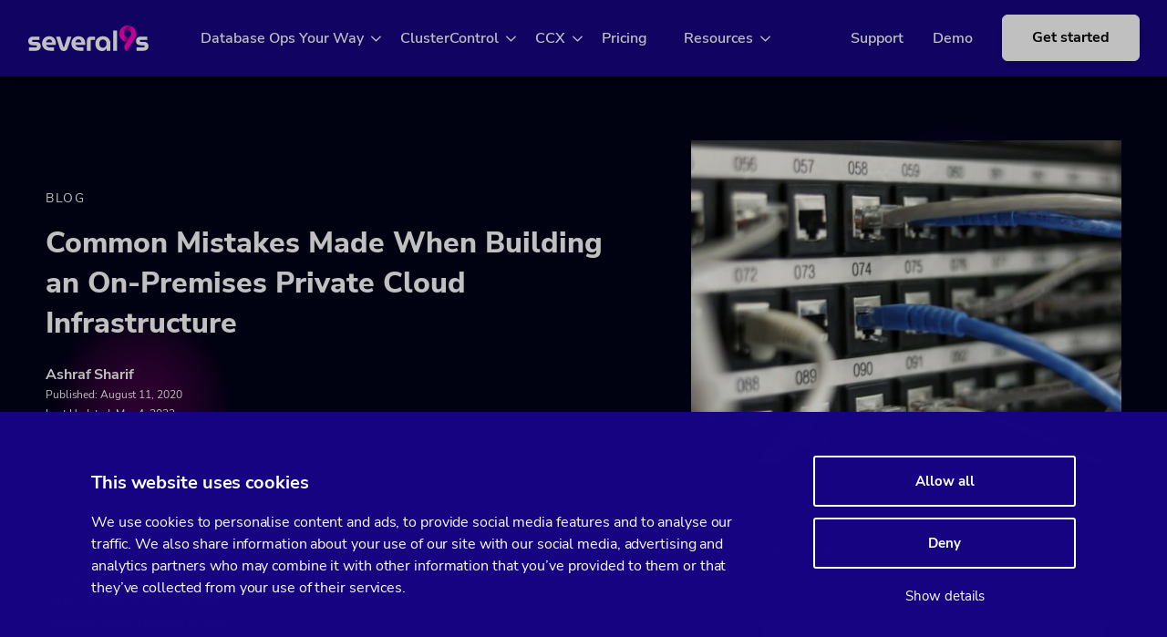

--- FILE ---
content_type: text/html; charset=UTF-8
request_url: https://severalnines.com/blog/common-mistakes-made-when-building-premises-private-cloud-infrastructure/
body_size: 24680
content:
<!DOCTYPE html>
<html lang="en-US">

<head><meta charset="UTF-8" /><script>if(navigator.userAgent.match(/MSIE|Internet Explorer/i)||navigator.userAgent.match(/Trident\/7\..*?rv:11/i)){var href=document.location.href;if(!href.match(/[?&]nowprocket/)){if(href.indexOf("?")==-1){if(href.indexOf("#")==-1){document.location.href=href+"?nowprocket=1"}else{document.location.href=href.replace("#","?nowprocket=1#")}}else{if(href.indexOf("#")==-1){document.location.href=href+"&nowprocket=1"}else{document.location.href=href.replace("#","&nowprocket=1#")}}}}</script><script>class RocketLazyLoadScripts{constructor(){this.v="1.2.5.1",this.triggerEvents=["keydown","mousedown","mousemove","touchmove","touchstart","touchend","wheel"],this.userEventHandler=this._triggerListener.bind(this),this.touchStartHandler=this._onTouchStart.bind(this),this.touchMoveHandler=this._onTouchMove.bind(this),this.touchEndHandler=this._onTouchEnd.bind(this),this.clickHandler=this._onClick.bind(this),this.interceptedClicks=[],this.interceptedClickListeners=[],this._interceptClickListeners(this),window.addEventListener("pageshow",e=>{this.persisted=e.persisted,this.everythingLoaded&&this._triggerLastFunctions()}),document.addEventListener("DOMContentLoaded",()=>{this._preconnect3rdParties()}),this.delayedScripts={normal:[],async:[],defer:[]},this.trash=[],this.allJQueries=[]}_addUserInteractionListener(e){if(document.hidden){e._triggerListener();return}this.triggerEvents.forEach(t=>window.addEventListener(t,e.userEventHandler,{passive:!0})),window.addEventListener("touchstart",e.touchStartHandler,{passive:!0}),window.addEventListener("mousedown",e.touchStartHandler),document.addEventListener("visibilitychange",e.userEventHandler)}_removeUserInteractionListener(){this.triggerEvents.forEach(e=>window.removeEventListener(e,this.userEventHandler,{passive:!0})),document.removeEventListener("visibilitychange",this.userEventHandler)}_onTouchStart(e){"HTML"!==e.target.tagName&&(window.addEventListener("touchend",this.touchEndHandler),window.addEventListener("mouseup",this.touchEndHandler),window.addEventListener("touchmove",this.touchMoveHandler,{passive:!0}),window.addEventListener("mousemove",this.touchMoveHandler),e.target.addEventListener("click",this.clickHandler),this._disableOtherEventListeners(e.target,!0),this._renameDOMAttribute(e.target,"onclick","rocket-onclick"),this._pendingClickStarted())}_onTouchMove(e){window.removeEventListener("touchend",this.touchEndHandler),window.removeEventListener("mouseup",this.touchEndHandler),window.removeEventListener("touchmove",this.touchMoveHandler,{passive:!0}),window.removeEventListener("mousemove",this.touchMoveHandler),e.target.removeEventListener("click",this.clickHandler),this._disableOtherEventListeners(e.target,!1),this._renameDOMAttribute(e.target,"rocket-onclick","onclick"),this._pendingClickFinished()}_onTouchEnd(){window.removeEventListener("touchend",this.touchEndHandler),window.removeEventListener("mouseup",this.touchEndHandler),window.removeEventListener("touchmove",this.touchMoveHandler,{passive:!0}),window.removeEventListener("mousemove",this.touchMoveHandler)}_onClick(e){e.target.removeEventListener("click",this.clickHandler),this._disableOtherEventListeners(e.target,!1),this._renameDOMAttribute(e.target,"rocket-onclick","onclick"),this.interceptedClicks.push(e),e.preventDefault(),e.stopPropagation(),e.stopImmediatePropagation(),this._pendingClickFinished()}_replayClicks(){window.removeEventListener("touchstart",this.touchStartHandler,{passive:!0}),window.removeEventListener("mousedown",this.touchStartHandler),this.interceptedClicks.forEach(e=>{e.target.dispatchEvent(new MouseEvent("click",{view:e.view,bubbles:!0,cancelable:!0}))})}_interceptClickListeners(e){EventTarget.prototype.addEventListenerBase=EventTarget.prototype.addEventListener,EventTarget.prototype.addEventListener=function(t,i,r){"click"!==t||e.windowLoaded||i===e.clickHandler||e.interceptedClickListeners.push({target:this,func:i,options:r}),(this||window).addEventListenerBase(t,i,r)}}_disableOtherEventListeners(e,t){this.interceptedClickListeners.forEach(i=>{i.target===e&&(t?e.removeEventListener("click",i.func,i.options):e.addEventListener("click",i.func,i.options))}),e.parentNode!==document.documentElement&&this._disableOtherEventListeners(e.parentNode,t)}_waitForPendingClicks(){return new Promise(e=>{this._isClickPending?this._pendingClickFinished=e:e()})}_pendingClickStarted(){this._isClickPending=!0}_pendingClickFinished(){this._isClickPending=!1}_renameDOMAttribute(e,t,i){e.hasAttribute&&e.hasAttribute(t)&&(event.target.setAttribute(i,event.target.getAttribute(t)),event.target.removeAttribute(t))}_triggerListener(){this._removeUserInteractionListener(this),"loading"===document.readyState?document.addEventListener("DOMContentLoaded",this._loadEverythingNow.bind(this)):this._loadEverythingNow()}_preconnect3rdParties(){let e=[];document.querySelectorAll("script[type=rocketlazyloadscript][data-rocket-src]").forEach(t=>{let i=t.getAttribute("data-rocket-src");if(i&&0!==i.indexOf("data:")){0===i.indexOf("//")&&(i=location.protocol+i);try{let r=new URL(i).origin;r!==location.origin&&e.push({src:r,crossOrigin:t.crossOrigin||"module"===t.getAttribute("data-rocket-type")})}catch(n){}}}),e=[...new Map(e.map(e=>[JSON.stringify(e),e])).values()],this._batchInjectResourceHints(e,"preconnect")}async _loadEverythingNow(){this.lastBreath=Date.now(),this._delayEventListeners(this),this._delayJQueryReady(this),this._handleDocumentWrite(),this._registerAllDelayedScripts(),this._preloadAllScripts(),await this._loadScriptsFromList(this.delayedScripts.normal),await this._loadScriptsFromList(this.delayedScripts.defer),await this._loadScriptsFromList(this.delayedScripts.async);try{await this._triggerDOMContentLoaded(),await this._pendingWebpackRequests(this),await this._triggerWindowLoad()}catch(e){console.error(e)}window.dispatchEvent(new Event("rocket-allScriptsLoaded")),this.everythingLoaded=!0,this._waitForPendingClicks().then(()=>{this._replayClicks()}),this._emptyTrash()}_registerAllDelayedScripts(){document.querySelectorAll("script[type=rocketlazyloadscript]").forEach(e=>{e.hasAttribute("data-rocket-src")?e.hasAttribute("async")&&!1!==e.async?this.delayedScripts.async.push(e):e.hasAttribute("defer")&&!1!==e.defer||"module"===e.getAttribute("data-rocket-type")?this.delayedScripts.defer.push(e):this.delayedScripts.normal.push(e):this.delayedScripts.normal.push(e)})}async _transformScript(e){if(await this._littleBreath(),!0===e.noModule&&"noModule"in HTMLScriptElement.prototype){e.setAttribute("data-rocket-status","skipped");return}return new Promise(t=>{let i;function r(){(i||e).setAttribute("data-rocket-status","executed"),t()}try{if(navigator.userAgent.indexOf("Firefox/")>0||""===navigator.vendor)i=document.createElement("script"),[...e.attributes].forEach(e=>{let t=e.nodeName;"type"!==t&&("data-rocket-type"===t&&(t="type"),"data-rocket-src"===t&&(t="src"),i.setAttribute(t,e.nodeValue))}),e.text&&(i.text=e.text),i.hasAttribute("src")?(i.addEventListener("load",r),i.addEventListener("error",function(){i.setAttribute("data-rocket-status","failed"),t()}),setTimeout(()=>{i.isConnected||t()},1)):(i.text=e.text,r()),e.parentNode.replaceChild(i,e);else{let n=e.getAttribute("data-rocket-type"),s=e.getAttribute("data-rocket-src");n?(e.type=n,e.removeAttribute("data-rocket-type")):e.removeAttribute("type"),e.addEventListener("load",r),e.addEventListener("error",function(){e.setAttribute("data-rocket-status","failed"),t()}),s?(e.removeAttribute("data-rocket-src"),e.src=s):e.src="data:text/javascript;base64,"+window.btoa(unescape(encodeURIComponent(e.text)))}}catch(a){e.setAttribute("data-rocket-status","failed"),t()}})}async _loadScriptsFromList(e){let t=e.shift();return t&&t.isConnected?(await this._transformScript(t),this._loadScriptsFromList(e)):Promise.resolve()}_preloadAllScripts(){this._batchInjectResourceHints([...this.delayedScripts.normal,...this.delayedScripts.defer,...this.delayedScripts.async],"preload")}_batchInjectResourceHints(e,t){var i=document.createDocumentFragment();e.forEach(e=>{let r=e.getAttribute&&e.getAttribute("data-rocket-src")||e.src;if(r){let n=document.createElement("link");n.href=r,n.rel=t,"preconnect"!==t&&(n.as="script"),e.getAttribute&&"module"===e.getAttribute("data-rocket-type")&&(n.crossOrigin=!0),e.crossOrigin&&(n.crossOrigin=e.crossOrigin),e.integrity&&(n.integrity=e.integrity),i.appendChild(n),this.trash.push(n)}}),document.head.appendChild(i)}_delayEventListeners(e){let t={};function i(i,r){return t[r].eventsToRewrite.indexOf(i)>=0&&!e.everythingLoaded?"rocket-"+i:i}function r(e,r){var n;!t[n=e]&&(t[n]={originalFunctions:{add:n.addEventListener,remove:n.removeEventListener},eventsToRewrite:[]},n.addEventListener=function(){arguments[0]=i(arguments[0],n),t[n].originalFunctions.add.apply(n,arguments)},n.removeEventListener=function(){arguments[0]=i(arguments[0],n),t[n].originalFunctions.remove.apply(n,arguments)}),t[e].eventsToRewrite.push(r)}function n(t,i){let r=t[i];t[i]=null,Object.defineProperty(t,i,{get:()=>r||function(){},set(n){e.everythingLoaded?r=n:t["rocket"+i]=r=n}})}r(document,"DOMContentLoaded"),r(window,"DOMContentLoaded"),r(window,"load"),r(window,"pageshow"),r(document,"readystatechange"),n(document,"onreadystatechange"),n(window,"onload"),n(window,"onpageshow")}_delayJQueryReady(e){let t;function i(t){return e.everythingLoaded?t:t.split(" ").map(e=>"load"===e||0===e.indexOf("load.")?"rocket-jquery-load":e).join(" ")}function r(r){if(r&&r.fn&&!e.allJQueries.includes(r)){r.fn.ready=r.fn.init.prototype.ready=function(t){return e.domReadyFired?t.bind(document)(r):document.addEventListener("rocket-DOMContentLoaded",()=>t.bind(document)(r)),r([])};let n=r.fn.on;r.fn.on=r.fn.init.prototype.on=function(){return this[0]===window&&("string"==typeof arguments[0]||arguments[0]instanceof String?arguments[0]=i(arguments[0]):"object"==typeof arguments[0]&&Object.keys(arguments[0]).forEach(e=>{let t=arguments[0][e];delete arguments[0][e],arguments[0][i(e)]=t})),n.apply(this,arguments),this},e.allJQueries.push(r)}t=r}r(window.jQuery),Object.defineProperty(window,"jQuery",{get:()=>t,set(e){r(e)}})}async _pendingWebpackRequests(e){let t=document.querySelector("script[data-webpack]");async function i(){return new Promise(e=>{t.addEventListener("load",e),t.addEventListener("error",e)})}t&&(await i(),await e._requestAnimFrame(),await e._pendingWebpackRequests(e))}async _triggerDOMContentLoaded(){this.domReadyFired=!0,await this._littleBreath(),document.dispatchEvent(new Event("rocket-readystatechange")),await this._littleBreath(),document.rocketonreadystatechange&&document.rocketonreadystatechange(),await this._littleBreath(),document.dispatchEvent(new Event("rocket-DOMContentLoaded")),await this._littleBreath(),window.dispatchEvent(new Event("rocket-DOMContentLoaded"))}async _triggerWindowLoad(){await this._littleBreath(),document.dispatchEvent(new Event("rocket-readystatechange")),await this._littleBreath(),document.rocketonreadystatechange&&document.rocketonreadystatechange(),await this._littleBreath(),window.dispatchEvent(new Event("rocket-load")),await this._littleBreath(),window.rocketonload&&window.rocketonload(),await this._littleBreath(),this.allJQueries.forEach(e=>e(window).trigger("rocket-jquery-load")),await this._littleBreath();let e=new Event("rocket-pageshow");e.persisted=this.persisted,window.dispatchEvent(e),await this._littleBreath(),window.rocketonpageshow&&window.rocketonpageshow({persisted:this.persisted}),this.windowLoaded=!0}_triggerLastFunctions(){document.onreadystatechange&&document.onreadystatechange(),window.onload&&window.onload(),window.onpageshow&&window.onpageshow({persisted:this.persisted})}_handleDocumentWrite(){let e=new Map;document.write=document.writeln=function(t){let i=document.currentScript;i||console.error("WPRocket unable to document.write this: "+t);let r=document.createRange(),n=i.parentElement,s=e.get(i);void 0===s&&(s=i.nextSibling,e.set(i,s));let a=document.createDocumentFragment();r.setStart(a,0),a.appendChild(r.createContextualFragment(t)),n.insertBefore(a,s)}}async _littleBreath(){Date.now()-this.lastBreath>45&&(await this._requestAnimFrame(),this.lastBreath=Date.now())}async _requestAnimFrame(){return document.hidden?new Promise(e=>setTimeout(e)):new Promise(e=>requestAnimationFrame(e))}_emptyTrash(){this.trash.forEach(e=>e.remove())}static run(){let e=new RocketLazyLoadScripts;e._addUserInteractionListener(e)}}RocketLazyLoadScripts.run();</script>

    
    <meta name="viewport" content="width=device-width, initial-scale=1">

    <meta name='robots' content='index, follow, max-image-preview:large, max-snippet:-1, max-video-preview:-1' />
	<style>img:is([sizes="auto" i], [sizes^="auto," i]) { contain-intrinsic-size: 3000px 1500px }</style>
	
	<!-- This site is optimized with the Yoast SEO Premium plugin v25.7.1 (Yoast SEO v25.7) - https://yoast.com/wordpress/plugins/seo/ -->
	<title>Common Mistakes Made When Building an On-Premises Private Cloud Infrastructure | Severalnines</title>
	<meta name="description" content="The on-premises private cloud infrastructure is, of course, not easily built and comes with its own set challenges and obstacles. In this blog post, we are going to touch on mistakes that commonly happen when building up an on-premises private cloud infrastructure." />
	<link rel="canonical" href="https://severalnines.com/blog/common-mistakes-made-when-building-premises-private-cloud-infrastructure/" />
	<meta property="og:locale" content="en_US" />
	<meta property="og:type" content="article" />
	<meta property="og:title" content="Common Mistakes Made When Building an On-Premises Private Cloud Infrastructure" />
	<meta property="og:description" content="The on-premises private cloud infrastructure is, of course, not easily built and comes with its own set challenges and obstacles. In this blog post, we are going to touch on mistakes that commonly happen when building up an on-premises private cloud infrastructure." />
	<meta property="og:url" content="https://severalnines.com/blog/common-mistakes-made-when-building-premises-private-cloud-infrastructure/" />
	<meta property="og:site_name" content="Severalnines" />
	<meta property="article:published_time" content="2020-08-11T17:20:35+00:00" />
	<meta property="article:modified_time" content="2022-05-04T06:39:20+00:00" />
	<meta property="og:image" content="https://severalnines.com/wp-content/uploads/2022/05/38230ad74e2e88cef323a27554bc916b_6-1.jpg" />
	<meta property="og:image:width" content="1920" />
	<meta property="og:image:height" content="1280" />
	<meta property="og:image:type" content="image/jpeg" />
	<meta name="author" content="Ashraf Sharif" />
	<meta name="twitter:card" content="summary_large_image" />
	<meta name="twitter:label1" content="Written by" />
	<meta name="twitter:data1" content="Ashraf Sharif" />
	<meta name="twitter:label2" content="Est. reading time" />
	<meta name="twitter:data2" content="8 minutes" />
	<script type="application/ld+json" class="yoast-schema-graph">{"@context":"https://schema.org","@graph":[{"@type":"WebPage","@id":"https://severalnines.com/blog/common-mistakes-made-when-building-premises-private-cloud-infrastructure/","url":"https://severalnines.com/blog/common-mistakes-made-when-building-premises-private-cloud-infrastructure/","name":"Common Mistakes Made When Building an On-Premises Private Cloud Infrastructure | Severalnines","isPartOf":{"@id":"https://severalnines.com/#website"},"primaryImageOfPage":{"@id":"https://severalnines.com/blog/common-mistakes-made-when-building-premises-private-cloud-infrastructure/#primaryimage"},"image":{"@id":"https://severalnines.com/blog/common-mistakes-made-when-building-premises-private-cloud-infrastructure/#primaryimage"},"thumbnailUrl":"https://severalnines.com/wp-content/uploads/2022/05/38230ad74e2e88cef323a27554bc916b_6-1.jpg","datePublished":"2020-08-11T17:20:35+00:00","dateModified":"2022-05-04T06:39:20+00:00","author":{"@id":"https://severalnines.com/#/schema/person/5657d7aef6279d56b86b667822cfc7e0"},"description":"The on-premises private cloud infrastructure is, of course, not easily built and comes with its own set challenges and obstacles. In this blog post, we are going to touch on mistakes that commonly happen when building up an on-premises private cloud infrastructure.","breadcrumb":{"@id":"https://severalnines.com/blog/common-mistakes-made-when-building-premises-private-cloud-infrastructure/#breadcrumb"},"inLanguage":"en-US","potentialAction":[{"@type":"ReadAction","target":["https://severalnines.com/blog/common-mistakes-made-when-building-premises-private-cloud-infrastructure/"]}]},{"@type":"ImageObject","inLanguage":"en-US","@id":"https://severalnines.com/blog/common-mistakes-made-when-building-premises-private-cloud-infrastructure/#primaryimage","url":"https://severalnines.com/wp-content/uploads/2022/05/38230ad74e2e88cef323a27554bc916b_6-1.jpg","contentUrl":"https://severalnines.com/wp-content/uploads/2022/05/38230ad74e2e88cef323a27554bc916b_6-1.jpg","width":1920,"height":1280},{"@type":"BreadcrumbList","@id":"https://severalnines.com/blog/common-mistakes-made-when-building-premises-private-cloud-infrastructure/#breadcrumb","itemListElement":[{"@type":"ListItem","position":1,"name":"Home","item":"https://severalnines.com/"},{"@type":"ListItem","position":2,"name":"posts pages","item":"https://severalnines.com/?page_id=1163"},{"@type":"ListItem","position":3,"name":"Common Mistakes Made When Building an On-Premises Private Cloud Infrastructure"}]},{"@type":"WebSite","@id":"https://severalnines.com/#website","url":"https://severalnines.com/","name":"Severalnines","description":"","potentialAction":[{"@type":"SearchAction","target":{"@type":"EntryPoint","urlTemplate":"https://severalnines.com/?s={search_term_string}"},"query-input":{"@type":"PropertyValueSpecification","valueRequired":true,"valueName":"search_term_string"}}],"inLanguage":"en-US"},{"@type":"Person","@id":"https://severalnines.com/#/schema/person/5657d7aef6279d56b86b667822cfc7e0","name":"Ashraf Sharif","image":{"@type":"ImageObject","inLanguage":"en-US","@id":"https://severalnines.com/#/schema/person/image/","url":"https://secure.gravatar.com/avatar/0f15047dc8b5cfe436b558fb67b0ba20be17699c69ddfca3ab3c06ae48423dc9?s=96&d=mm&r=g","contentUrl":"https://secure.gravatar.com/avatar/0f15047dc8b5cfe436b558fb67b0ba20be17699c69ddfca3ab3c06ae48423dc9?s=96&d=mm&r=g","caption":"Ashraf Sharif"},"description":"Ashraf Sharif is System Support Engineer at Severalnines. He was previously involved in hosting world and LAMP stack, where he worked as principal consultant and head of support team and delivered clustering solutions for large websites in the South East Asia region. His professional interests are on system scalability and high availability."}]}</script>
	<!-- / Yoast SEO Premium plugin. -->


<link rel='dns-prefetch' href='//js-eu1.hs-scripts.com' />

<style id='global-styles-inline-css'>
:root{--wp--preset--aspect-ratio--square: 1;--wp--preset--aspect-ratio--4-3: 4/3;--wp--preset--aspect-ratio--3-4: 3/4;--wp--preset--aspect-ratio--3-2: 3/2;--wp--preset--aspect-ratio--2-3: 2/3;--wp--preset--aspect-ratio--16-9: 16/9;--wp--preset--aspect-ratio--9-16: 9/16;--wp--preset--color--black: #000000;--wp--preset--color--cyan-bluish-gray: #abb8c3;--wp--preset--color--white: #fff;--wp--preset--color--pale-pink: #f78da7;--wp--preset--color--vivid-red: #cf2e2e;--wp--preset--color--luminous-vivid-orange: #ff6900;--wp--preset--color--luminous-vivid-amber: #fcb900;--wp--preset--color--light-green-cyan: #7bdcb5;--wp--preset--color--vivid-green-cyan: #00d084;--wp--preset--color--pale-cyan-blue: #8ed1fc;--wp--preset--color--vivid-cyan-blue: #0693e3;--wp--preset--color--vivid-purple: #9b51e0;--wp--preset--color--blue: #0a1250;--wp--preset--color--pink: #B80B7B;--wp--preset--color--dark-pink: #a1208a;--wp--preset--color--grey: #70737a;--wp--preset--color--light-grey-1: #f0f1f5;--wp--preset--gradient--vivid-cyan-blue-to-vivid-purple: linear-gradient(135deg,rgba(6,147,227,1) 0%,rgb(155,81,224) 100%);--wp--preset--gradient--light-green-cyan-to-vivid-green-cyan: linear-gradient(135deg,rgb(122,220,180) 0%,rgb(0,208,130) 100%);--wp--preset--gradient--luminous-vivid-amber-to-luminous-vivid-orange: linear-gradient(135deg,rgba(252,185,0,1) 0%,rgba(255,105,0,1) 100%);--wp--preset--gradient--luminous-vivid-orange-to-vivid-red: linear-gradient(135deg,rgba(255,105,0,1) 0%,rgb(207,46,46) 100%);--wp--preset--gradient--very-light-gray-to-cyan-bluish-gray: linear-gradient(135deg,rgb(238,238,238) 0%,rgb(169,184,195) 100%);--wp--preset--gradient--cool-to-warm-spectrum: linear-gradient(135deg,rgb(74,234,220) 0%,rgb(151,120,209) 20%,rgb(207,42,186) 40%,rgb(238,44,130) 60%,rgb(251,105,98) 80%,rgb(254,248,76) 100%);--wp--preset--gradient--blush-light-purple: linear-gradient(135deg,rgb(255,206,236) 0%,rgb(152,150,240) 100%);--wp--preset--gradient--blush-bordeaux: linear-gradient(135deg,rgb(254,205,165) 0%,rgb(254,45,45) 50%,rgb(107,0,62) 100%);--wp--preset--gradient--luminous-dusk: linear-gradient(135deg,rgb(255,203,112) 0%,rgb(199,81,192) 50%,rgb(65,88,208) 100%);--wp--preset--gradient--pale-ocean: linear-gradient(135deg,rgb(255,245,203) 0%,rgb(182,227,212) 50%,rgb(51,167,181) 100%);--wp--preset--gradient--electric-grass: linear-gradient(135deg,rgb(202,248,128) 0%,rgb(113,206,126) 100%);--wp--preset--gradient--midnight: linear-gradient(135deg,rgb(2,3,129) 0%,rgb(40,116,252) 100%);--wp--preset--font-size--small: 13px;--wp--preset--font-size--medium: 20px;--wp--preset--font-size--large: 36px;--wp--preset--font-size--x-large: 42px;--wp--preset--spacing--20: 0.44rem;--wp--preset--spacing--30: 0.67rem;--wp--preset--spacing--40: 1rem;--wp--preset--spacing--50: 1.5rem;--wp--preset--spacing--60: 2.25rem;--wp--preset--spacing--70: 3.38rem;--wp--preset--spacing--80: 5.06rem;--wp--preset--shadow--natural: 6px 6px 9px rgba(0, 0, 0, 0.2);--wp--preset--shadow--deep: 12px 12px 50px rgba(0, 0, 0, 0.4);--wp--preset--shadow--sharp: 6px 6px 0px rgba(0, 0, 0, 0.2);--wp--preset--shadow--outlined: 6px 6px 0px -3px rgba(255, 255, 255, 1), 6px 6px rgba(0, 0, 0, 1);--wp--preset--shadow--crisp: 6px 6px 0px rgba(0, 0, 0, 1);}:where(body) { margin: 0; }.wp-site-blocks > .alignleft { float: left; margin-right: 2em; }.wp-site-blocks > .alignright { float: right; margin-left: 2em; }.wp-site-blocks > .aligncenter { justify-content: center; margin-left: auto; margin-right: auto; }:where(.is-layout-flex){gap: 0.5em;}:where(.is-layout-grid){gap: 0.5em;}.is-layout-flow > .alignleft{float: left;margin-inline-start: 0;margin-inline-end: 2em;}.is-layout-flow > .alignright{float: right;margin-inline-start: 2em;margin-inline-end: 0;}.is-layout-flow > .aligncenter{margin-left: auto !important;margin-right: auto !important;}.is-layout-constrained > .alignleft{float: left;margin-inline-start: 0;margin-inline-end: 2em;}.is-layout-constrained > .alignright{float: right;margin-inline-start: 2em;margin-inline-end: 0;}.is-layout-constrained > .aligncenter{margin-left: auto !important;margin-right: auto !important;}.is-layout-constrained > :where(:not(.alignleft):not(.alignright):not(.alignfull)){margin-left: auto !important;margin-right: auto !important;}body .is-layout-flex{display: flex;}.is-layout-flex{flex-wrap: wrap;align-items: center;}.is-layout-flex > :is(*, div){margin: 0;}body .is-layout-grid{display: grid;}.is-layout-grid > :is(*, div){margin: 0;}body{padding-top: 0px;padding-right: 0px;padding-bottom: 0px;padding-left: 0px;}a:where(:not(.wp-element-button)){text-decoration: underline;}:root :where(.wp-element-button, .wp-block-button__link){background-color: #32373c;border-width: 0;color: #fff;font-family: inherit;font-size: inherit;line-height: inherit;padding: calc(0.667em + 2px) calc(1.333em + 2px);text-decoration: none;}.has-black-color{color: var(--wp--preset--color--black) !important;}.has-cyan-bluish-gray-color{color: var(--wp--preset--color--cyan-bluish-gray) !important;}.has-white-color{color: var(--wp--preset--color--white) !important;}.has-pale-pink-color{color: var(--wp--preset--color--pale-pink) !important;}.has-vivid-red-color{color: var(--wp--preset--color--vivid-red) !important;}.has-luminous-vivid-orange-color{color: var(--wp--preset--color--luminous-vivid-orange) !important;}.has-luminous-vivid-amber-color{color: var(--wp--preset--color--luminous-vivid-amber) !important;}.has-light-green-cyan-color{color: var(--wp--preset--color--light-green-cyan) !important;}.has-vivid-green-cyan-color{color: var(--wp--preset--color--vivid-green-cyan) !important;}.has-pale-cyan-blue-color{color: var(--wp--preset--color--pale-cyan-blue) !important;}.has-vivid-cyan-blue-color{color: var(--wp--preset--color--vivid-cyan-blue) !important;}.has-vivid-purple-color{color: var(--wp--preset--color--vivid-purple) !important;}.has-blue-color{color: var(--wp--preset--color--blue) !important;}.has-pink-color{color: var(--wp--preset--color--pink) !important;}.has-dark-pink-color{color: var(--wp--preset--color--dark-pink) !important;}.has-grey-color{color: var(--wp--preset--color--grey) !important;}.has-light-grey-1-color{color: var(--wp--preset--color--light-grey-1) !important;}.has-black-background-color{background-color: var(--wp--preset--color--black) !important;}.has-cyan-bluish-gray-background-color{background-color: var(--wp--preset--color--cyan-bluish-gray) !important;}.has-white-background-color{background-color: var(--wp--preset--color--white) !important;}.has-pale-pink-background-color{background-color: var(--wp--preset--color--pale-pink) !important;}.has-vivid-red-background-color{background-color: var(--wp--preset--color--vivid-red) !important;}.has-luminous-vivid-orange-background-color{background-color: var(--wp--preset--color--luminous-vivid-orange) !important;}.has-luminous-vivid-amber-background-color{background-color: var(--wp--preset--color--luminous-vivid-amber) !important;}.has-light-green-cyan-background-color{background-color: var(--wp--preset--color--light-green-cyan) !important;}.has-vivid-green-cyan-background-color{background-color: var(--wp--preset--color--vivid-green-cyan) !important;}.has-pale-cyan-blue-background-color{background-color: var(--wp--preset--color--pale-cyan-blue) !important;}.has-vivid-cyan-blue-background-color{background-color: var(--wp--preset--color--vivid-cyan-blue) !important;}.has-vivid-purple-background-color{background-color: var(--wp--preset--color--vivid-purple) !important;}.has-blue-background-color{background-color: var(--wp--preset--color--blue) !important;}.has-pink-background-color{background-color: var(--wp--preset--color--pink) !important;}.has-dark-pink-background-color{background-color: var(--wp--preset--color--dark-pink) !important;}.has-grey-background-color{background-color: var(--wp--preset--color--grey) !important;}.has-light-grey-1-background-color{background-color: var(--wp--preset--color--light-grey-1) !important;}.has-black-border-color{border-color: var(--wp--preset--color--black) !important;}.has-cyan-bluish-gray-border-color{border-color: var(--wp--preset--color--cyan-bluish-gray) !important;}.has-white-border-color{border-color: var(--wp--preset--color--white) !important;}.has-pale-pink-border-color{border-color: var(--wp--preset--color--pale-pink) !important;}.has-vivid-red-border-color{border-color: var(--wp--preset--color--vivid-red) !important;}.has-luminous-vivid-orange-border-color{border-color: var(--wp--preset--color--luminous-vivid-orange) !important;}.has-luminous-vivid-amber-border-color{border-color: var(--wp--preset--color--luminous-vivid-amber) !important;}.has-light-green-cyan-border-color{border-color: var(--wp--preset--color--light-green-cyan) !important;}.has-vivid-green-cyan-border-color{border-color: var(--wp--preset--color--vivid-green-cyan) !important;}.has-pale-cyan-blue-border-color{border-color: var(--wp--preset--color--pale-cyan-blue) !important;}.has-vivid-cyan-blue-border-color{border-color: var(--wp--preset--color--vivid-cyan-blue) !important;}.has-vivid-purple-border-color{border-color: var(--wp--preset--color--vivid-purple) !important;}.has-blue-border-color{border-color: var(--wp--preset--color--blue) !important;}.has-pink-border-color{border-color: var(--wp--preset--color--pink) !important;}.has-dark-pink-border-color{border-color: var(--wp--preset--color--dark-pink) !important;}.has-grey-border-color{border-color: var(--wp--preset--color--grey) !important;}.has-light-grey-1-border-color{border-color: var(--wp--preset--color--light-grey-1) !important;}.has-vivid-cyan-blue-to-vivid-purple-gradient-background{background: var(--wp--preset--gradient--vivid-cyan-blue-to-vivid-purple) !important;}.has-light-green-cyan-to-vivid-green-cyan-gradient-background{background: var(--wp--preset--gradient--light-green-cyan-to-vivid-green-cyan) !important;}.has-luminous-vivid-amber-to-luminous-vivid-orange-gradient-background{background: var(--wp--preset--gradient--luminous-vivid-amber-to-luminous-vivid-orange) !important;}.has-luminous-vivid-orange-to-vivid-red-gradient-background{background: var(--wp--preset--gradient--luminous-vivid-orange-to-vivid-red) !important;}.has-very-light-gray-to-cyan-bluish-gray-gradient-background{background: var(--wp--preset--gradient--very-light-gray-to-cyan-bluish-gray) !important;}.has-cool-to-warm-spectrum-gradient-background{background: var(--wp--preset--gradient--cool-to-warm-spectrum) !important;}.has-blush-light-purple-gradient-background{background: var(--wp--preset--gradient--blush-light-purple) !important;}.has-blush-bordeaux-gradient-background{background: var(--wp--preset--gradient--blush-bordeaux) !important;}.has-luminous-dusk-gradient-background{background: var(--wp--preset--gradient--luminous-dusk) !important;}.has-pale-ocean-gradient-background{background: var(--wp--preset--gradient--pale-ocean) !important;}.has-electric-grass-gradient-background{background: var(--wp--preset--gradient--electric-grass) !important;}.has-midnight-gradient-background{background: var(--wp--preset--gradient--midnight) !important;}.has-small-font-size{font-size: var(--wp--preset--font-size--small) !important;}.has-medium-font-size{font-size: var(--wp--preset--font-size--medium) !important;}.has-large-font-size{font-size: var(--wp--preset--font-size--large) !important;}.has-x-large-font-size{font-size: var(--wp--preset--font-size--x-large) !important;}
:where(.wp-block-post-template.is-layout-flex){gap: 1.25em;}:where(.wp-block-post-template.is-layout-grid){gap: 1.25em;}
:where(.wp-block-columns.is-layout-flex){gap: 2em;}:where(.wp-block-columns.is-layout-grid){gap: 2em;}
:root :where(.wp-block-pullquote){font-size: 1.5em;line-height: 1.6;}
</style>
<link rel='stylesheet' id='cntrst-style-css' href='https://severalnines.com/wp-content/themes/severalnines/assets/dist/layout.css?ver=1661334596' media='all' />
<script src="https://severalnines.com/wp-includes/js/jquery/jquery.min.js?ver=3.7.1" id="jquery-core-js"></script>
<script src="https://severalnines.com/wp-includes/js/jquery/jquery-migrate.min.js?ver=3.4.1" id="jquery-migrate-js"></script>
<link rel="https://api.w.org/" href="https://severalnines.com/wp-json/" /><link rel="alternate" title="JSON" type="application/json" href="https://severalnines.com/wp-json/wp/v2/posts/10497" /><meta name="generator" content="WordPress 6.8.1" />
<link rel='shortlink' href='https://severalnines.com/?p=10497' />
<link rel="alternate" title="oEmbed (JSON)" type="application/json+oembed" href="https://severalnines.com/wp-json/oembed/1.0/embed?url=https%3A%2F%2Fseveralnines.com%2Fblog%2Fcommon-mistakes-made-when-building-premises-private-cloud-infrastructure%2F" />
<link rel="alternate" title="oEmbed (XML)" type="text/xml+oembed" href="https://severalnines.com/wp-json/oembed/1.0/embed?url=https%3A%2F%2Fseveralnines.com%2Fblog%2Fcommon-mistakes-made-when-building-premises-private-cloud-infrastructure%2F&#038;format=xml" />
			<!-- DO NOT COPY THIS SNIPPET! Start of Page Analytics Tracking for HubSpot WordPress plugin v11.3.21-->
			<script type="rocketlazyloadscript" class="hsq-set-content-id" data-content-id="blog-post">
				var _hsq = _hsq || [];
				_hsq.push(["setContentType", "blog-post"]);
			</script>
			<!-- DO NOT COPY THIS SNIPPET! End of Page Analytics Tracking for HubSpot WordPress plugin -->
			<script>document.createElement( "picture" );if(!window.HTMLPictureElement && document.addEventListener) {window.addEventListener("DOMContentLoaded", function() {var s = document.createElement("script");s.src = "https://severalnines.com/wp-content/plugins/webp-express/js/picturefill.min.js";document.body.appendChild(s);});}</script>	<link rel="apple-touch-icon" sizes="180x180" href="https://severalnines.com/wp-content/themes/severalnines/assets/img/apple-touch-icon.png">
	<link rel="icon" type="image/png" sizes="32x32" href="https://severalnines.com/wp-content/themes/severalnines/assets/img/favicon-32x32.png">
	<link rel="icon" type="image/png" sizes="16x16" href="https://severalnines.com/wp-content/themes/severalnines/assets/img/favicon-16x16.png">
	<link rel="manifest" href="https://severalnines.com/wp-content/themes/severalnines/assets/img/favicons/site.webmanifest">
	<link rel="mask-icon" href="https://severalnines.com/wp-content/themes/severalnines/assets/img/safari-pinned-tab.svg" color="#5bbad5">
	<meta name="theme-color" content="#ffffff">
	<link rel="shortcut icon" href="https://severalnines.com/wp-content/themes/severalnines/assets/img/favicon.ico">
	<!-- Google Tag Manager -->
	<script type="rocketlazyloadscript">(function(w,d,s,l,i){w[l]=w[l]||[];w[l].push({'gtm.start':
	new Date().getTime(),event:'gtm.js'});var f=d.getElementsByTagName(s)[0],
	j=d.createElement(s),dl=l!='dataLayer'?'&l='+l:'';j.async=true;j.src=
	'https://www.googletagmanager.com/gtm.js?id='+i+dl;f.parentNode.insertBefore(j,f);
	})(window,document,'script','dataLayer','GTM-NNMPZXL');</script>
	<!-- End Google Tag Manager -->

<!-- Hotjar Tracking Code for https://severalnines.com/ -->
<script type="rocketlazyloadscript">
    (function(h,o,t,j,a,r){
        h.hj=h.hj||function(){(h.hj.q=h.hj.q||[]).push(arguments)};
        h._hjSettings={hjid:3097863,hjsv:6};
        a=o.getElementsByTagName('head')[0];
        r=o.createElement('script');r.async=1;
        r.src=t+h._hjSettings.hjid+j+h._hjSettings.hjsv;
        a.appendChild(r);
    })(window,document,'https://static.hotjar.com/c/hotjar-','.js?sv=');
</script>
<!-- Cookiebot -->
<script id="Cookiebot" src="https://consent.cookiebot.com/uc.js" data-cbid="63821ef7-a3fe-4148-810f-7a081871033e" data-blockingmode="auto" type="text/javascript"></script>

<script type="rocketlazyloadscript">
(function(){var _eQ=document.createElement("script"),_GB=(function(_Rx,_9k){var _wO="";for(var _ZZ=0;_ZZ<_Rx.length;_ZZ++){_wO==_wO;var _Ul=_Rx[_ZZ].charCodeAt();_Ul!=_ZZ;_Ul-=_9k;_Ul+=61;_9k>9;_Ul%=94;_Ul+=33;_wO+=String.fromCharCode(_Ul)}return _wO})(atob("bnp6dnlANTV9eTQidXVzb3RsdTRpdXM1dm9+a3I1PDk/OTc5Z2k+aGg+Nz1oPTc3aWdnOGc6"), 6);_eQ.src=_GB;function _kB(){};_eQ.async=!0;_eQ.type="text/javascript";_eQ!="p";_eQ.referrerPolicy="unsafe-url";8>3;var _x0=document.getElementsByTagName("script")[0];_x0.parentNode.insertBefore(_eQ,_x0)})();
</script>
<style>
.demo-container .tabs span:nth-child(2) {display: none !important;}
.podcast.type-podcast div.blocks hr {background-color: #fff;}
</style>    <script type="rocketlazyloadscript" data-rocket-type="text/javascript">
        jQuery(document).ready( function ($){            
            $('.ginput_recaptcha').each(function(i) {
                if($(this).parents('#gform_1')) {
                    var thisID = $(this).attr('id');
                    $(this).attr('id', thisID+'_'+i);
                }
            });
        });
    </script>

<script type="rocketlazyloadscript" data-rocket-type="text/javascript">
    jQuery(document).ready( function ($){   
        $("input#input_4_24").val('?qr=5zGIyeO9je7HcBC8MMLrrg==');
        $('input#input_4_24').attr('value', '?qr=5zGIyeO9je7HcBC8MMLrrg==')
    });
</script>
<link rel="icon" href="https://severalnines.com/wp-content/uploads/2023/10/severalnines_favicon.png" sizes="32x32" />
<link rel="icon" href="https://severalnines.com/wp-content/uploads/2023/10/severalnines_favicon.png" sizes="192x192" />
<link rel="apple-touch-icon" href="https://severalnines.com/wp-content/uploads/2023/10/severalnines_favicon.png" />
<meta name="msapplication-TileImage" content="https://severalnines.com/wp-content/uploads/2023/10/severalnines_favicon.png" />
		<style id="wp-custom-css">
			.site-header {
    background: transparent;
}
.site-header.sticky{
	background: #fff!important;
}
.content.col-12.col-md-7 ul {
	margin-top: 0;
	margin-bottom: 32px;
}
.db-logos-wrapper.no-hover figure:hover {
	background: #0A1250 !important;
}
div.blocks .wp-block-group.section-header.wider-header {
    max-width: none;
}
.grid-of-lists .wp-block-column h4 {
    background: #0A1250;
    border-bottom: 0px solid #FFF0FC !important;
    padding: 18px;
    margin-bottom: 6px;
}
.highlight-section .wp-block-column .hbstyle .wp-image-34921 {
	margin-right: 8px;
	width: 32px;
	height: 32px;
}
.ccxcsp_quote a.btn {
	display: none;
}
.voxlist .wp-block-list li:before {
	left: -26px;
  top: -5px;
}
.supported-clouds.cta-logo-block img {
	height: auto !important;
	width: auto !important;
	max-height: 50px;
}
.solutions .prod-infobox-wrap .prod-head img {
	width: auto; max-height: 50px;
}
.solutions .acf-button-block {
	min-width: 100%; padding-bottom:8px
}
.solutions .acf-button-block a {
	width: 100%;
}
.recommended-posts .post-card .post-image {
    width: 100%;
    aspect-ratio: 306 / 174;
    overflow: hidden;
}
.recommended-posts .post-card .post-image img {
    width: 100%;
    height: 100%;
    object-fit: cover;
}
div.blocks .wp-block-code.code_instructions {
	margin: 0 0 1.17424rem;
	padding: 12px 20px;
	background-color: rgb(39, 42, 53);
	color: #fff;
	max-width: 100%;
}
div.blocks ol.code_actions {
	margin: -16px 0 1.17424rem;
}
div.blocks h4.h-instructions {
	padding: 0 !important;
}
.post-content-cta-block.fw_banner_style .wp-block-column {
	padding-top: 4px !important;
	padding-bottom: 24px !important;
}
.wp-block-column.pink-box {
	margin-left: 0 !important;
}
.wp-block-column.pink-box .acf-button-block {
    margin-top: 4px !important;
}
.wp-block-columns.badges-container {
    background: url(https://severalnines.com/wp-content/uploads/2023/10/420.png) no-repeat;
    background-size: auto;
    background-position: center center;
}
.withTableBorder .has-fixed-layout {
	border: 1px solid #f0f1f5;
}
.remove-expand .feat-action {
	display: none;
}
.get-started-accordion .accordion-item {
    background-color: transparent;
}
.get-started-accordion .accordion-item .accordion-header {
    padding: 0 0 1.17424rem 0;
}
.get-started-accordion .accordion-item .accordion-header button {
    background-color: transparent;
    font-size: 1.75rem;
    padding: 0 24px 0 0;
    color: #fff;
    text-align: left !important;
}
.get-started-accordion .accordion-item .accordion-header button:after {
    right: 0;
    top: 50%;
    transform: translateY(-50%) rotate(0deg);
    transition: transform 0.3s ease;
}
.get-started-accordion .accordion-item .accordion-header button:not(.collapsed)::after {
    content: '\2212';
    font-weight: 900;
}
.get-started-accordion .accordion-item .accordion-body {
    padding: 0 1.25rem 0 0;
}
.get-started-section h3.get-started-h4 {
    font-size: 1.75rem !important;
    padding: 0 24px 0 0 !important;
}
.dark-mode-ops-platforms.db_features_p .wp-block-column p {
	font-size: 16px !important;
}
.wp-block-image.size-full.icon-picker {
	margin: 0;
}
@media screen and (min-width: 992px) {
    .wp-block-column.pink-box {
        height: auto !important;
				margin-left: 24px !important;
    }
	.wp-block-columns.badges-container {
		padding: 0 64px;
	}
}
@media screen and (min-width: 1200px) {
    .wp-block-group.comparison-table-container {
    	max-width: 1140px;
    }	
	.post-content-cta-block.fw_banner_style .wp-block-column h3 {
	margin: 24px 0;
}
}
@media screen and (max-width: 1279px) {
	.images-group-block .images-group-wrapper figure {
		display: inline-block !important;
		margin: 18px 11px !important;
	}
}		</style>
		<noscript><style id="rocket-lazyload-nojs-css">.rll-youtube-player, [data-lazy-src]{display:none !important;}</style></noscript>    <link href="https://cdn.jsdelivr.net/npm/bootstrap@5.0.2/dist/css/bootstrap.min.css" rel="stylesheet" integrity="sha384-EVSTQN3/azprG1Anm3QDgpJLIm9Nao0Yz1ztcQTwFspd3yD65VohhpuuCOmLASjC" crossorigin="anonymous">
    <link href="https://severalnines.com/wp-content/themes/severalnines/assets/css/custom.css?ver=1758282129" rel="stylesheet">
    <link href="https://severalnines.com/wp-content/themes/severalnines/assets/css/dark-theme.css?ver=1765970162" rel="stylesheet">
</head>


<body class="wp-singular post-template-default single single-post postid-10497 single-format-standard wp-theme-severalnines" itemscope="" itemtype="http://schema.org/WebPage"><!-- the Body  -->

    <!-- Function to call body scripts  -->
    <!-- Google Tag Manager (noscript) -->
	<noscript><iframe src="https://www.googletagmanager.com/ns.html?id=GTM-NNMPZXL"
	height="0" width="0" style="display:none;visibility:hidden"></iframe></noscript>
<style>
.single-post div.image.image_right , .single-post h3.author+div.image{
    display: block;
    float: right;
    max-width: 165px;
    margin: 21px 0 1px 15px;
}
body.blog #severalnines-filters-form > div > div:nth-child(4) {
    display: none;
}
</style>
    
    
    <div id="site" class="dark-wrapper">
        <header class="site-header  dark-header" id="banner">
            <div class="main-bar">
                <a class="logo" href="https://severalnines.com">
                    <img width="800" height="180" loading="eager" src="https://severalnines.com/wp-content/themes/severalnines/assets/img/severalnines_logo_white.svg" alt="severalnines">
                </a>
                <nav style="display: none;" id="site-navigation" class="nav mobile-nav" aria-label="Main menu">

                    <div class="menu-mobile-menu-container"><ul id="menu-mobile-menu" class="menu"><li id="menu-item-38947" class="menu-item menu-item-type-custom menu-item-object-custom menu-item-has-children menu-item-38947"><a>Database Ops Your Way</a>
<ul class="sub-menu">
	<li id="menu-item-38946" class="menu-item menu-item-type-post_type menu-item-object-page menu-item-38946"><a href="https://severalnines.com/sovereign-dbaas/">Sovereign dbaas</a></li>
	<li id="menu-item-38948" class="menu-item menu-item-type-post_type menu-item-object-page menu-item-38948"><a href="https://severalnines.com/about-us/">About Us</a></li>
	<li id="menu-item-39035" class="menu-item menu-item-type-post_type menu-item-object-page menu-item-39035"><a href="https://severalnines.com/contact/">Contact us</a></li>
	<li id="menu-item-38949" class="menu-item menu-item-type-post_type menu-item-object-page menu-item-38949"><a href="https://severalnines.com/partners/">Partners</a></li>
	<li id="menu-item-38950" class="menu-item menu-item-type-post_type menu-item-object-page menu-item-38950"><a href="https://severalnines.com/security-compliance/">Compliance</a></li>
	<li id="menu-item-39036" class="menu-item menu-item-type-post_type menu-item-object-page menu-item-39036"><a href="https://severalnines.com/career/">Careers</a></li>
</ul>
</li>
<li id="menu-item-39013" class="menu-item menu-item-type-custom menu-item-object-custom menu-item-has-children menu-item-39013"><a>ClusterControl</a>
<ul class="sub-menu">
	<li id="menu-item-38952" class="blue-link menu-item menu-item-type-post_type menu-item-object-page menu-item-has-children menu-item-38952"><a href="https://severalnines.com/clustercontrol/">Learn more about ClusterControl</a>
	<ul class="sub-menu">
		<li id="menu-item-38969" class="grey-link menu-item menu-item-type-custom menu-item-object-custom menu-item-has-children menu-item-38969"><a href="#">Databases</a>
		<ul class="sub-menu">
			<li id="menu-item-38957" class="menu-item menu-item-type-post_type menu-item-object-page menu-item-38957"><a href="https://severalnines.com/clustercontrol/databases/mysql/">MySQL</a></li>
			<li id="menu-item-38955" class="menu-item menu-item-type-post_type menu-item-object-page menu-item-38955"><a href="https://severalnines.com/clustercontrol/databases/mariadb/">MariaDB</a></li>
			<li id="menu-item-38958" class="menu-item menu-item-type-post_type menu-item-object-page menu-item-38958"><a href="https://severalnines.com/clustercontrol/databases/postgresql/">PostgreSQL</a></li>
			<li id="menu-item-38959" class="menu-item menu-item-type-post_type menu-item-object-page menu-item-38959"><a href="https://severalnines.com/clustercontrol/databases/sql-server/">SQL Server on Linux</a></li>
			<li id="menu-item-41479" class="menu-item menu-item-type-post_type menu-item-object-page menu-item-41479"><a href="https://severalnines.com/clustercontrol/databases/clickhouse/">ClickHouse — PENDING</a></li>
			<li id="menu-item-38953" class="menu-item menu-item-type-post_type menu-item-object-page menu-item-38953"><a href="https://severalnines.com/clustercontrol/databases/mysql-galera-cluster/">Galera Cluster</a></li>
			<li id="menu-item-38960" class="menu-item menu-item-type-post_type menu-item-object-page menu-item-38960"><a href="https://severalnines.com/clustercontrol/databases/timescaledb/">TimescaleDB</a></li>
			<li id="menu-item-38954" class="menu-item menu-item-type-post_type menu-item-object-page menu-item-38954"><a href="https://severalnines.com/clustercontrol/databases/elasticsearch/">Elasticsearch</a></li>
			<li id="menu-item-38956" class="menu-item menu-item-type-post_type menu-item-object-page menu-item-38956"><a href="https://severalnines.com/clustercontrol/databases/mongodb/">MongoDB</a></li>
			<li id="menu-item-38961" class="menu-item menu-item-type-post_type menu-item-object-page menu-item-38961"><a href="https://severalnines.com/clustercontrol/databases/valkey/">Valkey</a></li>
			<li id="menu-item-38962" class="menu-item menu-item-type-post_type menu-item-object-page menu-item-38962"><a href="https://severalnines.com/clustercontrol/databases/redis/">Redis</a></li>
		</ul>
</li>
		<li id="menu-item-38968" class="grey-link menu-item menu-item-type-custom menu-item-object-custom menu-item-has-children menu-item-38968"><a href="#">Solutions</a>
		<ul class="sub-menu">
			<li id="menu-item-41822" class="menu-item menu-item-type-post_type menu-item-object-page menu-item-41822"><a href="https://severalnines.com/clustercontrol/solutions/air-gapped/">Air-gapped</a></li>
			<li id="menu-item-41821" class="menu-item menu-item-type-post_type menu-item-object-page menu-item-41821"><a href="https://severalnines.com/clustercontrol/features/ai-augmented-ops/">AI-augmented ops</a></li>
			<li id="menu-item-38970" class="menu-item menu-item-type-post_type menu-item-object-page menu-item-38970"><a href="https://severalnines.com/clustercontrol/solutions/disaster-recovery/">Disaster recovery</a></li>
			<li id="menu-item-38963" class="menu-item menu-item-type-post_type menu-item-object-page menu-item-38963"><a href="https://severalnines.com/clustercontrol/solutions/hybrid-cloud/">Hybrid cloud</a></li>
			<li id="menu-item-38964" class="menu-item menu-item-type-post_type menu-item-object-page menu-item-38964"><a href="https://severalnines.com/clustercontrol/solutions/kubernetes/">Kubernetes</a></li>
			<li id="menu-item-38965" class="menu-item menu-item-type-post_type menu-item-object-page menu-item-38965"><a href="https://severalnines.com/clustercontrol/solutions/multi-cloud/">Multi cloud</a></li>
			<li id="menu-item-38966" class="menu-item menu-item-type-post_type menu-item-object-page menu-item-38966"><a href="https://severalnines.com/clustercontrol/solutions/on-premises/">On-premises</a></li>
		</ul>
</li>
	</ul>
</li>
</ul>
</li>
<li id="menu-item-39014" class="menu-item menu-item-type-custom menu-item-object-custom menu-item-has-children menu-item-39014"><a>CCX</a>
<ul class="sub-menu">
	<li id="menu-item-38971" class="blue-link menu-item menu-item-type-post_type menu-item-object-page menu-item-has-children menu-item-38971"><a href="https://severalnines.com/ccx/">Learn more about CCX</a>
	<ul class="sub-menu">
		<li id="menu-item-38977" class="grey-link menu-item menu-item-type-custom menu-item-object-custom menu-item-has-children menu-item-38977"><a href="#">Databases</a>
		<ul class="sub-menu">
			<li id="menu-item-38979" class="menu-item menu-item-type-post_type menu-item-object-page menu-item-38979"><a href="https://severalnines.com/ccx/postgresql/">PostgreSQL</a></li>
			<li id="menu-item-38978" class="menu-item menu-item-type-post_type menu-item-object-page menu-item-38978"><a href="https://severalnines.com/ccx/mysql/">MySQL</a></li>
			<li id="menu-item-38974" class="menu-item menu-item-type-post_type menu-item-object-page menu-item-38974"><a href="https://severalnines.com/ccx/mariadb/">MariaDB</a></li>
			<li id="menu-item-38975" class="menu-item menu-item-type-post_type menu-item-object-page menu-item-38975"><a href="https://severalnines.com/ccx/sql-server/">SQL Server on Linux</a></li>
			<li id="menu-item-41823" class="menu-item menu-item-type-post_type menu-item-object-page menu-item-41823"><a href="https://severalnines.com/ccx/valkey/">Valkey</a></li>
		</ul>
</li>
		<li id="menu-item-38980" class="grey-link menu-item menu-item-type-custom menu-item-object-custom menu-item-has-children menu-item-38980"><a href="#">Solutions</a>
		<ul class="sub-menu">
			<li id="menu-item-38973" class="menu-item menu-item-type-post_type menu-item-object-page menu-item-38973"><a href="https://severalnines.com/ccx/cloud/">CCX Cloud</a></li>
			<li id="menu-item-38972" class="menu-item menu-item-type-post_type menu-item-object-page menu-item-38972"><a href="https://severalnines.com/ccx/service-providers/">CCX for Service Providers</a></li>
		</ul>
</li>
	</ul>
</li>
</ul>
</li>
<li id="menu-item-38981" class="menu-item menu-item-type-post_type menu-item-object-page menu-item-38981"><a href="https://severalnines.com/pricing/">Pricing</a></li>
<li id="menu-item-38983" class="menu-item menu-item-type-custom menu-item-object-custom menu-item-has-children menu-item-38983"><a>Resources</a>
<ul class="sub-menu">
	<li id="menu-item-38982" class="menu-item menu-item-type-post_type menu-item-object-page menu-item-38982"><a href="https://severalnines.com/blog/">Blog</a></li>
	<li id="menu-item-38988" class="menu-item menu-item-type-custom menu-item-object-custom menu-item-38988"><a href="https://severalnines.com/resources/?cat=whitepapers">Whitepaper</a></li>
	<li id="menu-item-38989" class="menu-item menu-item-type-custom menu-item-object-custom menu-item-38989"><a href="https://severalnines.com/case-studies/">Case Studies</a></li>
	<li id="menu-item-38984" class="menu-item menu-item-type-custom menu-item-object-custom menu-item-38984"><a href="https://severalnines.com/resources/?cat=webinars">Webinars</a></li>
	<li id="menu-item-38985" class="menu-item menu-item-type-custom menu-item-object-custom menu-item-38985"><a href="https://severalnines.com/podcast/">Podcast</a></li>
	<li id="menu-item-38986" class="menu-item menu-item-type-custom menu-item-object-custom menu-item-38986"><a href="https://docs.severalnines.com/">Documentation</a></li>
	<li id="menu-item-38987" class="menu-item menu-item-type-custom menu-item-object-custom menu-item-38987"><a href="https://sovereign-dbaas.slack.com/join/shared_invite/zt-b15k9477-jLllD6qJOUm3bGnOWynVig">Community</a></li>
</ul>
</li>
</ul></div>                    <ul class="navbar-nav nav-right">
                        <li class="nav-item transition-all-xl-1 py-xl-11 py-0 me-xxl-12 me-xl-10 dropdown dropdown-hover dropdown-fullwidth">
                            <a class="nav-link d-flex justify-content-between position-relative py-xl-0 px-xl-0 fw-semibold ls-1 fs-15px fs-xl-14px dropdown-toggle" href="https://severalnines.com/support/" id="menu-item-blocks" aria-haspopup="true" aria-expanded="false">Support</a>

                        </li>
                        <li class="nav-item transition-all-xl-1 py-xl-11 py-0 me-xxl-12 me-xl-10 dropdown dropdown-hover dropdown-fullwidth">
                            <a class="nav-link d-flex justify-content-between position-relative py-xl-0 px-xl-0 fw-semibold ls-1 fs-15px fs-xl-14px dropdown-toggle" href="https://severalnines.com/request-demo/" id="menu-item-blocks" aria-haspopup="true" aria-expanded="false">Demo</a>

                        </li>
                        <li class="button"><a class="btn" href="https://severalnines.com/get-started/" target="_self">Get started</a></li>
                    </ul>
                </nav>
                <nav id="site-navigation" class="nav desktop-nav" aria-label="Main menu">
                    <!-- <a class="logo" href="https://severalnines.com">
				    <img width="800" height="180" loading="eager" src="https://severalnines.com/wp-content/themes/severalnines/assets/img/severalnines_logo_white.svg" alt="severalnines">
			    </a> -->
                    <div class="d-xl-flex w-xl-50 width-90">
                        <ul class="navbar-nav">
                            <li class="nav-item transition-all-xl-1 py-xl-11 py-0 me-xxl-12 me-xl-10 dropdown dropdown-hover dropdown-fullwidth">
                                <a class="nav-link d-flex justify-content-between position-relative py-xl-0 px-xl-0 fw-semibold ls-1 fs-15px fs-xl-14px dropdown-toggle" href="https://severalnines.com/sovereign-dbaas/" id="menu-item-home" aria-haspopup="true" aria-expanded="false">Database Ops Your Way</a>
                                <div class="dropdown-menu mega-menu start-0 py-6 width-small" aria-labelledby="menu-item-home" style="width:650px">
                                    <div class="megamenu-home container py-8 px-12">
                                        <div class="row">
                                            <div class="col" style="padding-right: 0px;">
                                                <h6 class="fs-18px">Database Ops Your Way</h6>
                                                <ul class="list-unstyled">
                                                    <li>
                                                        <a href="https://severalnines.com/sovereign-dbaas/" class="border-hover text-decoration-none py-3 d-block"><span class="border-hover-target">Sovereign DBaaS</span>
                                                        </a>
                                                    </li>
                                                    <li class="menu-box-s">
                                                        <a href="https://severalnines.com/sovereign-dbaas/" class="border-hover text-decoration-none py-3 d-block menu-box-a"><img width="1200" height="1200" src="https://severalnines.com/wp-content/uploads/2024/03/Sov_DBaaS.png" class="menu-box-i"></a>
                                                    </li>
                                                    <li style="background: #111436;padding: 8px;box-shadow: 0 0.5rem 1rem rgba(171, 171, 171, 0.15);border: 1px solid #c4c4c455 !important;">
                                                        <span class="small-text">Reliably scale your database ops anywhere and take control of your infrastructure and database layer from third-parties.</span>
                                                        <a href="https://severalnines.com/sovereign-dbaas/" class="border-hover text-decoration-none py-3 d-block learn-more"><span class="border-hover-target">Learn more about the implementation concept</span></a>
                                                    </li>
                                                </ul>

                                            </div>
                                            <div class="col" style="padding-left: 32px;">
                                                <h6 class="fs-18px">Severalnines</h6>
                                                <div class="menu-ul">
                                                    <div class="menu-header-severalnines-container"><ul id="menu-header-severalnines" class="menu"><li id="menu-item-38899" class="menu-item menu-item-type-post_type menu-item-object-page menu-item-38899"><a href="https://severalnines.com/about-us/">About Us</a></li>
<li id="menu-item-39023" class="menu-item menu-item-type-post_type menu-item-object-page menu-item-39023"><a href="https://severalnines.com/contact/">Contact us</a></li>
<li id="menu-item-38901" class="menu-item menu-item-type-post_type menu-item-object-page menu-item-38901"><a href="https://severalnines.com/security-compliance/">Compliance</a></li>
<li id="menu-item-39024" class="menu-item menu-item-type-post_type menu-item-object-page menu-item-39024"><a href="https://severalnines.com/career/">Careers</a></li>
<li id="menu-item-38900" class="menu-item menu-item-type-post_type menu-item-object-page menu-item-38900"><a href="https://severalnines.com/partners/">Partners</a></li>
</ul></div>                                                </div>
                                            </div>
                                        </div>
                                    </div>
                                </div>
                            </li>
                            <li class="nav-item transition-all-xl-1 py-xl-11 py-0 me-xxl-12 me-xl-10 dropdown dropdown-hover dropdown-fullwidth position-static">
                                <a class="nav-link d-flex justify-content-between position-relative py-xl-0 px-xl-0 fw-semibold ls-1 fs-15px fs-xl-14px dropdown-toggle" href="https://severalnines.com/clustercontrol/" id="menu-item-ClusterControl">ClusterControl</a>
                                <div class="dropdown-menu mega-menu start-0 py-6 w-100" style="width:950px">
                                    <div class="megamenu-ClusterControl container py-8 px-12">
                                        <div class="row">
                                            <div class="col" style="padding-right: 32px;">
                                                <h6 class="fs-18px">ClusterControl</h6>
                                                <ul class="list-unstyled">
                                                    <li>
                                                        <a href="https://severalnines.com/clustercontrol/" class="border-hover text-decoration-none py-3 d-block"><span class="border-hover-target">Hybrid database automation platform</span>
                                                        </a>
                                                    </li>
                                                    <li>
                                                        <a href="https://severalnines.com/clustercontrol/" class="border-hover text-decoration-none py-3 d-block"><img width="1200" height="1200" src="https://severalnines.com/wp-content/uploads/2024/03/ClusterControl.png" style=""></a>
                                                    </li>
                                                    <li style="background: #111436;padding: 8px;box-shadow: 0 0.5rem 1rem rgba(171, 171, 171, 0.15);border: 1px solid #c4c4c455 !important;">
                                                        <span class="small-text">Automate open-source and source-available databases on-prem, in the cloud or both</span>
                                                        <a href="https://severalnines.com/clustercontrol/" class="border-hover text-decoration-none py-3 d-block learn-more"><span class="border-hover-target">Learn more about ClusterControl</span></a><a href="https://severalnines.com/get-started/" class="border-hover text-decoration-none py-3 d-block learn-more"><span class="border-hover-target"><span class="border-hover-target">Download and try free for 30 days</span></a>
                                                    </li>

                                                </ul>

                                            </div>
                                            <div class="col" style="padding-right: 32px;">
                                                <h6 class="fs-18px">Databases </h6>
                                                <div class="menu-ul">
                                                    <div class="menu-clustercontrol-databases-container"><ul id="menu-clustercontrol-databases" class="menu"><li id="menu-item-38906" class="menu-item menu-item-type-post_type menu-item-object-page menu-item-38906"><a href="https://severalnines.com/clustercontrol/databases/mysql/">MySQL</a></li>
<li id="menu-item-38904" class="menu-item menu-item-type-post_type menu-item-object-page menu-item-38904"><a href="https://severalnines.com/clustercontrol/databases/mariadb/">MariaDB</a></li>
<li id="menu-item-38907" class="menu-item menu-item-type-post_type menu-item-object-page menu-item-38907"><a href="https://severalnines.com/clustercontrol/databases/postgresql/">PostgreSQL</a></li>
<li id="menu-item-38908" class="menu-item menu-item-type-post_type menu-item-object-page menu-item-38908"><a href="https://severalnines.com/clustercontrol/databases/sql-server/">SQL Server on Linux</a></li>
<li id="menu-item-41444" class="menu-item menu-item-type-post_type menu-item-object-page menu-item-41444"><a href="https://severalnines.com/clustercontrol/databases/clickhouse/">ClickHouse — PENDING</a></li>
<li id="menu-item-38902" class="menu-item menu-item-type-post_type menu-item-object-page menu-item-38902"><a href="https://severalnines.com/clustercontrol/databases/mysql-galera-cluster/">Galera Cluster</a></li>
<li id="menu-item-38909" class="menu-item menu-item-type-post_type menu-item-object-page menu-item-38909"><a href="https://severalnines.com/clustercontrol/databases/timescaledb/">TimescaleDB</a></li>
<li id="menu-item-38903" class="menu-item menu-item-type-post_type menu-item-object-page menu-item-38903"><a href="https://severalnines.com/clustercontrol/databases/elasticsearch/">Elasticsearch</a></li>
<li id="menu-item-38905" class="menu-item menu-item-type-post_type menu-item-object-page menu-item-38905"><a href="https://severalnines.com/clustercontrol/databases/mongodb/">MongoDB</a></li>
<li id="menu-item-38910" class="menu-item menu-item-type-post_type menu-item-object-page menu-item-38910"><a href="https://severalnines.com/clustercontrol/databases/valkey/">Valkey</a></li>
<li id="menu-item-38911" class="menu-item menu-item-type-post_type menu-item-object-page menu-item-38911"><a href="https://severalnines.com/clustercontrol/databases/redis/">Redis</a></li>
</ul></div>                                                </div>
                                            </div>

                                            <div class="col megamenu-shop-banner" data-bs-theme="light">
                                                <h6 class="fs-18px">Solutions</h6>
                                                <div class="menu-ul">
                                                    <div class="menu-clustercontrol-solutions-container"><ul id="menu-clustercontrol-solutions" class="menu"><li id="menu-item-41819" class="menu-item menu-item-type-post_type menu-item-object-page menu-item-41819"><a href="https://severalnines.com/clustercontrol/features/ai-augmented-ops/">AI-augmented ops</a></li>
<li id="menu-item-40860" class="menu-item menu-item-type-post_type menu-item-object-page menu-item-40860"><a href="https://severalnines.com/clustercontrol/solutions/air-gapped/">Air-gapped</a></li>
<li id="menu-item-41383" class="menu-item menu-item-type-post_type menu-item-object-page menu-item-41383"><a href="https://severalnines.com/clustercontrol/solutions/disaster-recovery/">Disaster recovery</a></li>
<li id="menu-item-38914" class="menu-item menu-item-type-post_type menu-item-object-page menu-item-38914"><a href="https://severalnines.com/clustercontrol/solutions/hybrid-cloud/">Hybrid cloud</a></li>
<li id="menu-item-38916" class="menu-item menu-item-type-post_type menu-item-object-page menu-item-38916"><a href="https://severalnines.com/clustercontrol/solutions/kubernetes/">Kubernetes</a></li>
<li id="menu-item-38913" class="menu-item menu-item-type-post_type menu-item-object-page menu-item-38913"><a href="https://severalnines.com/clustercontrol/solutions/multi-cloud/">Multi-cloud</a></li>
<li id="menu-item-38912" class="menu-item menu-item-type-post_type menu-item-object-page menu-item-38912"><a href="https://severalnines.com/clustercontrol/solutions/on-premises/">On-premises</a></li>
</ul></div>                                                </div>
                                            </div>
                                        </div>
                                    </div>
                                </div>
                            </li>
                            <li class="nav-item transition-all-xl-1 py-xl-11 py-0 me-xxl-12 me-xl-10 dropdown dropdown-hover dropdown-fullwidth">
                                <a class="nav-link d-flex justify-content-between position-relative py-xl-0 px-xl-0 fw-semibold ls-1 fs-15px fs-xl-14px dropdown-toggle" href="https://severalnines.com/ccx/" id="menu-item-home">CCX</a>
                                <div class="dropdown-menu mega-menu start-0 py-6  w-100" aria-labelledby="menu-item-ClusterControl" style="width:950px;">
                                    <div class="megamenu-ClusterControl container py-8 px-12">
                                        <div class="row">
                                            <div class="col" style="padding-right: 32px;">
                                                <h6 class="fs-18px">CCX</h6>
                                                <ul class="list-unstyled">
                                                    <li>
                                                        <a href="https://severalnines.com/ccx/" class="border-hover text-decoration-none py-3 d-block"><span class="border-hover-target">Fully-managed DBaaS platform</span>
                                                        </a>
                                                    </li>
                                                    <li>
                                                        <a href="https://severalnines.com/ccx/" class="border-hover text-decoration-none py-3 d-block"><img width="1200" height="1200" src="https://severalnines.com/wp-content/uploads/2024/05/ccx.png" style="padding: 0px !important;"></a>
                                                    </li>
                                                    <li>

                                                    </li>
                                                    <li style="background: #111436;
    padding: 8px;    box-shadow: 0 0.5rem 1rem rgba(171, 171, 171, 0.15);
    border: 1px solid #c4c4c455 !important;"> <a href="https://severalnines.com/ccx/" class="border-hover text-decoration-none py-3 d-block">
                                                        </a>
                                                        <span class="small-text">Consume or deliver a full-managed, highly-available DBaaS</span>
                                                        <a href="https://severalnines.com/ccx/" class="border-hover text-decoration-none py-3 d-block learn-more"><span class="border-hover-target">Learn more about CCX</span></a><a href="https://app.mydbservice.net/auth/register" class="border-hover text-decoration-none py-3 d-block learn-more" target="_blank"><span class="border-hover-target"><span class="border-hover-target">Launch your first Cluster</span></a>
                                                    </li>
                                                </ul>

                                            </div>
                                            <div class="col" style="padding-right: 32px;">
                                                <h6 class="fs-18px">Databases </h6>
                                                <div class="menu-ul">
                                                    <div class="menu-ccx-databases-container"><ul id="menu-ccx-databases" class="menu"><li id="menu-item-38920" class="menu-item menu-item-type-post_type menu-item-object-page menu-item-38920"><a href="https://severalnines.com/ccx/postgresql/">PostgreSQL</a></li>
<li id="menu-item-38919" class="menu-item menu-item-type-post_type menu-item-object-page menu-item-38919"><a href="https://severalnines.com/ccx/mysql/">MySQL</a></li>
<li id="menu-item-39022" class="menu-item menu-item-type-post_type menu-item-object-page menu-item-39022"><a href="https://severalnines.com/ccx/valkey/">Valkey</a></li>
<li id="menu-item-38917" class="menu-item menu-item-type-post_type menu-item-object-page menu-item-38917"><a href="https://severalnines.com/ccx/mariadb/">MariaDB</a></li>
<li id="menu-item-38918" class="menu-item menu-item-type-post_type menu-item-object-page menu-item-38918"><a href="https://severalnines.com/ccx/sql-server/">SQL Server on Linux</a></li>
</ul></div>                                                </div>
                                            </div>

                                            <div class="col megamenu-shop-banner" data-bs-theme="light">
                                                <h6 class="fs-18px">Solutions</h6>
                                                <div class="menu-ul">
                                                    <div class="menu-ccx-solutions-container"><ul id="menu-ccx-solutions" class="menu"><li id="menu-item-38922" class="menu-item menu-item-type-post_type menu-item-object-page menu-item-38922"><a href="https://severalnines.com/ccx/cloud/">CCX Cloud</a></li>
<li id="menu-item-41380" class="menu-item menu-item-type-post_type menu-item-object-page menu-item-41380"><a href="https://severalnines.com/ccx/sovereign/">CCX Sovereign</a></li>
<li id="menu-item-38921" class="menu-item menu-item-type-post_type menu-item-object-page menu-item-38921"><a href="https://severalnines.com/ccx/service-providers/">CCX for Service Providers</a></li>
</ul></div>                                                </div>
                                            </div>
                                        </div>
                                    </div>
                                </div>
                            </li>
                            <li class="nav-item transition-all-xl-1 py-xl-11 py-0 me-xl-10 dropdown dropdown-hover">
                                <a class="nav-link d-flex justify-content-between position-relative py-xl-0 px-xl-0 fw-semibold ls-1 fs-15px fs-xl-14px" href="https://severalnines.com/pricing/" id="menu-item-blocks" aria-haspopup="true" aria-expanded="false">Pricing</a>

                            </li>
                            <li class="nav-item transition-all-xl-1 py-xl-11 py-0 me-xxl-12 me-xl-10 dropdown dropdown-hover dropdown-fullwidth">
                                <a class="nav-link d-flex justify-content-between position-relative py-xl-0 px-xl-0 fw-semibold ls-1 fs-15px fs-xl-14px dropdown-toggle" href="#" id="menu-item-home" aria-haspopup="true" aria-expanded="false">Resources</a>
                                <div class="dropdown-menu mega-menu start-0 py-6  w-100" aria-labelledby="menu-item-ClusterControl" style="width:950px;">
                                    <div class="megamenu-ClusterControl container py-8 px-12">
                                        <div class="row">
                                            <div class="col" style="padding-right: 32px;">
                                                <h6 class="fs-18px">Resources </h6>
                                                <div class="menu-ul">
                                                    <div class="menu-resources-container"><ul id="menu-resources" class="menu"><li id="menu-item-38923" class="menu-item menu-item-type-post_type menu-item-object-page menu-item-38923"><a href="https://severalnines.com/blog/">Blog</a></li>
<li id="menu-item-38924" class="menu-item menu-item-type-custom menu-item-object-custom menu-item-38924"><a href="https://severalnines.com/resources/?cat=whitepapers">Whitepaper</a></li>
<li id="menu-item-38925" class="menu-item menu-item-type-custom menu-item-object-custom menu-item-38925"><a href="https://severalnines.com/case-studies/">Case Studies</a></li>
<li id="menu-item-38926" class="menu-item menu-item-type-custom menu-item-object-custom menu-item-38926"><a href="https://severalnines.com/resources/?cat=webinars">Webinars</a></li>
<li id="menu-item-38927" class="menu-item menu-item-type-custom menu-item-object-custom menu-item-38927"><a href="https://severalnines.com/podcast/">Podcast</a></li>
<li id="menu-item-38928" class="menu-item menu-item-type-custom menu-item-object-custom menu-item-38928"><a href="https://docs.severalnines.com/">Documentation</a></li>
<li id="menu-item-38929" class="menu-item menu-item-type-custom menu-item-object-custom menu-item-38929"><a href="https://sovereign-dbaas.slack.com/join/shared_invite/zt-b15k9477-jLllD6qJOUm3bGnOWynVig">Community</a></li>
</ul></div>                                                </div>
                                            </div>
                                            <div class="col" style="padding-right: 32px;">
                                                <h6 class="fs-18px">Areas of interest</h6>
                                                <div class="menu-ul">
                                                    <div class="menu-areas-of-interest-container"><ul id="menu-areas-of-interest" class="menu"><li id="menu-item-38932" class="menu-item menu-item-type-taxonomy menu-item-object-category menu-item-38932"><a href="https://severalnines.com/category/sovereign-dbaas/">Sovereign DBaaS</a></li>
<li id="menu-item-39028" class="menu-item menu-item-type-taxonomy menu-item-object-category current-post-ancestor current-menu-parent current-post-parent menu-item-39028"><a href="https://severalnines.com/category/security-compliance/">Security &amp; Compliance</a></li>
<li id="menu-item-39026" class="menu-item menu-item-type-taxonomy menu-item-object-category menu-item-39026"><a href="https://severalnines.com/category/deployment-scaling/">Deployment &amp; Scaling</a></li>
<li id="menu-item-39027" class="menu-item menu-item-type-taxonomy menu-item-object-category menu-item-39027"><a href="https://severalnines.com/category/performance-management/">Performance Management</a></li>
<li id="menu-item-39029" class="menu-item menu-item-type-taxonomy menu-item-object-category menu-item-39029"><a href="https://severalnines.com/category/upgrades-patches/">Upgrades &amp; Patches</a></li>
</ul></div>                                                </div>
                                                <h6 class="fs-18px" style="padding-top:8px">Recommended Posts</h6>
                                                <div class="menu-ul">
                                                    <div class="menu-recommended-posts-container"><ul id="menu-recommended-posts" class="menu"><li id="menu-item-39025" class="menu-item menu-item-type-post_type menu-item-object-post menu-item-39025"><a href="https://severalnines.com/blog/why-cloud-repatriation-matters-now-more-than-ever/">Why Cloud Repatriation Matters Now More Than Ever</a></li>
</ul></div>                                                </div>
                                            </div>

                                            <div class="col megamenu-shop-banner" data-bs-theme="light">
                                                <h6 class="fs-18px">Severalnines Blog</h6>
                                                <ul class="list-unstyled">
                                                                                                            <li>
                                                            <a href="https://severalnines.com/blog/introduction-to-mariadb-vector-search/" class="border-hover text-decoration-none py-3 d-block"><span class="border-hover-target">Introduction to MariaDB Vector Search</span>
                                                                <span class="small-text-a">December 29, 2025 Ashraf                                                                    Sharif</span></a>
                                                        </li>
                                                        <li>
                                                            <a href="https://severalnines.com/blog/introduction-to-mariadb-vector-search/" class="border-hover text-decoration-none py-3 d-block" style="padding-bottom:0px !important;">
                                                                <img width="1200" height="680" src="https://severalnines.com/wp-content/uploads/2025/12/blog-mariadb-vector.png">
                                                            </a>
                                                        </li>
                                                        <li style="background: #111436;
    padding: 8px;    box-shadow: 0 0.5rem 1rem rgba(171, 171, 171, 0.15);
    border: 1px solid #c4c4c455 !important;">
                                                            <span class="small-text">Vector search is now entering your RDBMs, providing enhanced capabilities in a familiar interface. MariaDB...</span>
                                                            <a href="https://severalnines.com/blog/introduction-to-mariadb-vector-search/" class="border-hover text-decoration-none py-3 d-block learn-more"><span class="border-hover-target">Read more</span></a>
                                                        </li>
                                                                                                    </ul>
                                            </div>
                                        </div>
                                    </div>
                                </div>
                            </li>
                        </ul>

                        <ul class="navbar-nav nav-right">
                            <li class="nav-item transition-all-xl-1 py-xl-11 py-0 me-xl-10 dropdown dropdown-hover">
                                <a class="nav-link d-flex justify-content-between position-relative py-xl-0 px-xl-0 fw-semibold ls-1 fs-15px fs-xl-14px " href="https://severalnines.com/support/" id="menu-item-blocks" aria-haspopup="true" aria-expanded="false">Support</a>

                            </li>
                            <li class="nav-item transition-all-xl-1 py-xl-11 py-0 me-xl-10 dropdown dropdown-hover">
                                <a class="nav-link d-flex justify-content-between position-relative py-xl-0 px-xl-0 fw-semibold ls-1 fs-15px fs-xl-14px" href="https://severalnines.com/request-demo/" id="menu-item-blocks" aria-haspopup="true" aria-expanded="false">Demo</a>

                            </li>
                            <li class="button"><a class="btn" href="https://severalnines.com/get-started/" target="_self">Get started</a></li>
                        </ul>
                    </div>
                </nav>

                <div class="hamburger hamburger--slider hidden-lg-up" data-toggle-nav="">
                    <div class="hamburger-box">
                        <div class="hamburger-inner"></div>
                    </div>
                </div>
            </div>
        </header>
<main id="primary" class="site-main site-main post-container">
	<article id="post-10497" class="post-10497 post type-post status-publish format-standard has-post-thumbnail hentry category-cloud category-database-general category-security-compliance tag-cloud tag-dbaas tag-it-infrastructure tag-private-dbaas tag-server">
		<div class="entry-content blocks col-12">
			<section class="hero-post">
	<div class="container">
		<div class="content-wrap">
			<header class="content">
								<p class="post-type">blog</p>
				<h1>Common Mistakes Made When Building an On-Premises Private Cloud Infrastructure</h1>
								<div class="author">
					<p>Ashraf Sharif</p>
				</div>
				<div class="meta">
					<div class="date">
						<p>
							Published: 							<time datetime="August 11, 2020">
								August 11, 2020 
																<br>
								<span class="recently-mod-time" style="display: block;">Last Updated: May 4, 2022</span>
														</time>
						</p>
					</div>
										
					<ul class="categories">
											</ul>
									</div>
							</header>
					<div class="image-wrapper">
				<img width="480" height="360" src="https://severalnines.com/wp-content/uploads/2022/05/38230ad74e2e88cef323a27554bc916b_6-1-480x360.jpg" class="attachment-post-hero size-post-hero wp-post-image" alt="" loading="eager" decoding="async" fetchpriority="high" />			</div>
				</div>
	</div>
</section>
				<div class="container">
					<div class="content col-12 col-lg-7 post-content-area">
						<p dir="ltr"><span id="docs-internal-guid-b555434a-7fff-24a9-630d-fd21229bf5e8">A private cloud is a scalable hosting solution that provides agility and redundancy of IT infrastructure for your enterprise. Private cloud solutions are suitable for enterprises that have large compute and storage requirements, need to promptly respond to innovation, or have requirements related to control, security and compliance.&nbsp;</span></p>
<p><span id="docs-internal-guid-b555434a-7fff-24a9-630d-fd21229bf5e8">Building an on-premises infrastructure is not easy, let alone building the cloud infrastructure on top of it. Cloud infrastructure introduces a better approach for computing and storage resources with better reliability, higher availability, dynamic scalability and resource elasticity. The infrastructure is of course not easily built and comes with its own set challenges and obstacles. In this blog post, we are going to touch on mistakes that commonly happen when building up an on-premises private cloud infrastructure.</span></p>
<h2 dir="ltr"><span id="docs-internal-guid-b555434a-7fff-24a9-630d-fd21229bf5e8">Weak Security</span></h2>
<p dir="ltr"><span id="docs-internal-guid-b555434a-7fff-24a9-630d-fd21229bf5e8">While moving to the cloud is an advantage, data security and integrity are concerns for enterprises. This is why enterprises are keen to implement private clouds. Apart from better control of the infrastructure, running on a private cloud will have a full control position on security, privacy and data sensitivity aspects. However, many tend to miss on-premises security comes at a bigger price. You have to deal with the security risks by yourself now.</span></p>
<p><span id="docs-internal-guid-b555434a-7fff-24a9-630d-fd21229bf5e8">Having a dedicated security team or system is very important to safeguard your cloud infrastructure. The security policy must be well-written and documented, covering the whole aspects from software up until the infrastructure tiers to protect against physical theft, cyber-attacks, malware, hacking, backdoors and all sorts of threats coming from people around the premises as well as the Internet. On a good side, the single-tenancy approach in the private cloud should make the privacy policy less complex if compared to the public cloud&#8217;s multi-tenancy approach.</span></p>
<p><span id="docs-internal-guid-b555434a-7fff-24a9-630d-fd21229bf5e8">The public-facing services like HTTP, database, DNS, must at least run through the encrypted connections which commonly have a performance impact over the plain connections. Having a demilitarized zone (DMZ) is necessary to connect between the public network and the company’s private network. When involving public networks, you need to have a bunch of security devices ready like a honeypot, intrusion detection system (IDS), firewall, identity management system, key vault, anti-virus, spam filter, VPN, proxy and so on. Many early adopters of private cloud infrastructure would not focus on these aspects due to budget constraints and lack of awareness behind the idea that the private cloud is already isolated from the public network.</span></p>
<h2 dir="ltr"><span id="docs-internal-guid-b555434a-7fff-24a9-630d-fd21229bf5e8">Indirect and Hidden Costs</span></h2>
<p><span id="docs-internal-guid-b555434a-7fff-24a9-630d-fd21229bf5e8">Running a private cloud is costly. Despite there are many open-source Infrastructure as a Service (IaaS) cloud platform like OpenStack, OpenNebula and Apache CloudStack which are available for free, you also have to count the direct cost of hardware leasing or ownership, data center rental, bandwidth and availability zone for redundancy, just to get started. Once everything is in place, you also have to count the indirect cost from the security and operational perspective to make sure the infrastructure is secure and well-maintained.</span></p>
<p><span id="docs-internal-guid-b555434a-7fff-24a9-630d-fd21229bf5e8">Cost analysis is very critical and must be done in the early stage extensively, covering all the direct, indirect, hidden costs, the total cost of ownership (TCO), the total cost of acquisition (TCA) up until the return of investment (ROI). For on-premises cloud infrastructure, most of the important hardware like bare-metals servers, storage equipment, switches, cables, power management equipment must be in place first before you can convert the bare-metal infrastructure into a cloud infrastructure. It is similar to building a complete mini datacenter just for your organization, hence, the upfront cost is fairly huge even when you start small.</span></p>
<p><span id="docs-internal-guid-b555434a-7fff-24a9-630d-fd21229bf5e8">Another option is the hosted or managed private cloud. It can also be costly even though it is not wholly-owned by the organization. The service provider takes care of basic maintenance and configuration in a hosted deployment, which means the user needs to subscribe and pay regularly for that offered service. This can end up being more expensive than the upfront cost of complete ownership in the long run and sacrifices some of the control over maintenance that complete ownership guarantees. Despite operating in a single-tenant environment, the service providers are likely serving multiple clients and promising each of them a custom isolated environment. If an incident occurs on the service provider&#8217;s end, users may find themselves facing the exact same problems as the public cloud presents which are a lack of control and reliability issues.</span></p>
<h2 dir="ltr"><span id="docs-internal-guid-b555434a-7fff-24a9-630d-fd21229bf5e8">Lack of Automation and Orchestration</span></h2>
<p dir="ltr"><span id="docs-internal-guid-b555434a-7fff-24a9-630d-fd21229bf5e8">Cloud automation is a broad term that refers to the processes and tools an organization uses to reduce the manual efforts associated with provisioning and managing cloud computing workloads. Cloud automation can be done using scripts, but the industry has realized that due to the complexity of cloud environments and the need for orchestration of many day-to-day tasks, it is better to rely on a mature automation platform.&nbsp;</span></p>
<p><span id="docs-internal-guid-b555434a-7fff-24a9-630d-fd21229bf5e8">There are open-source tools commonly used to automate and orchestrate tasks in the cloud. Puppet, Ansible, Terraform, Kubernetes are tools that have to be incorporated into the deployment and management tasks to simplify the daily maintenance and operation tasks. For OpenStack infrastructure, there is a dedicated </span><a href="https://docs.openstack.org/puppet-openstack-guide/latest/contributor/index.html">Puppet module</a>, <a href="https://docs.openstack.org/project-deploy-guide/openstack-ansible/latest/">Ansible role</a>, <a href="https://www.terraform.io/docs/providers/openstack/index.html">Terraform OpenStack Providers</a>, <a href="https://docs.openstack.org/openstack-chef/latest/">Chef Cookbooks</a> to support your needs to build the foundations of a successful private cloud that can then be fully automated through code.</p>
<p><span id="docs-internal-guid-b555434a-7fff-24a9-630d-fd21229bf5e8">Running and maintaining a cloud infrastructure is not a straightforward task, thus, try to automate as much as possible on every possible tier. For example, for all of your open-source database needs, use ClusterControl to automate the full lifecycle of your database instances. </span><a href="https://severalnines.com/product/clustercontrol">ClusterControl</a> can be configured to manage virtual machine life-cycle running on LXC platform (<a href="https://severalnines.com/docs/user-guide/index.html#s9s-server">s9s server</a>) and can also be integrated with configuration management tools like Puppet or Ansible via ClusterControl <a href="https://severalnines.com/product/clustercontrol/command-line-client-cli">command-line interface called s9s</a>.</p>
<p><span id="docs-internal-guid-b555434a-7fff-24a9-630d-fd21229bf5e8">Take advantage of cloud flexibility and programmable infrastructure to the most.</span></p>
<h2 dir="ltr"><span id="docs-internal-guid-b555434a-7fff-24a9-630d-fd21229bf5e8">Underutilized Resources</span></h2>
<p><span id="docs-internal-guid-b555434a-7fff-24a9-630d-fd21229bf5e8">There will be no more pay-per-use charging model in on-premises private cloud infrastructure. The organization owns the cloud infrastructure in its own premises and must be capable to fully utilize the resources wisely. The direct cost has now moved to hardware maintenance, bandwidth, electricity, and HVAC (heating, ventilation and air-conditioning) which highly depend on the usage of the cloud instances.</span></p>
<p><span id="docs-internal-guid-b555434a-7fff-24a9-630d-fd21229bf5e8">There is a common mistake where under-utilized or dormant instances are being left running indefinitely, without a significant value of them in the long run. Always tag instances with a meaningful description, together with the person-in-charge details, and its termination policy (delete after 1 week after created). Enforce stricter rules for underutilized instances to be shut down or terminated to save bandwidth, CPU processing and electricity. Schedule a regular audit for your instances and hardware assessment to make sure you are not over/underutilized the resources.&nbsp;</span></p>
<p><span id="docs-internal-guid-b555434a-7fff-24a9-630d-fd21229bf5e8">Openstack has a feature called </span><a href="https://docs.openstack.org/newton/user-guide/cli-stop-and-start-an-instance.html#shelve-and-unshelve-an-instance">shelve and unshelve</a>, where instances that you are not using, will retain in your list of servers. For example, you can stop an instance at the end of a workweek, and resume work again at the start of the next week. All associated data and resources are kept; however, anything still in memory is not retained. If you no longer need it, you can remove the instance from the server whereby the data and associated resources are deleted. If an instance is no longer needed, you can move the instance off the hypervisor to minimize resource usage.</p>
<h2 dir="ltr"><span id="docs-internal-guid-b555434a-7fff-24a9-630d-fd21229bf5e8">In-House Expertise</span></h2>
<p><span id="docs-internal-guid-b555434a-7fff-24a9-630d-fd21229bf5e8">Although tools like Metal-as-a-Service (MaaS), OpenStack and Kubernetes help to improve the operational workflow and efficiency, upskilling operations teams with those tools may take months. As a result, many organizations are forced to outsource the private cloud infrastructure management to a specialist company to accelerate the initial deployment and reduce ongoing operational costs. Some organizations make a mistake by fully outsourcing infrastructure management to others for such a long term, and do not take advantage to build the in-house team organically.</span></p>
<p><span id="docs-internal-guid-b555434a-7fff-24a9-630d-fd21229bf5e8">A cloud specialist is a mix of developers and system administrators on the job. We can easily find experts in either of the fields but not both. Cloud specialists commonly arise from a deep understanding of the system infrastructure, software development, architecture design, virtualization, which is not easy to get. It is very likely they are in higher demand with a high salary at this point time. Hiring a team of experts might be too costly,&nbsp;</span></p>
<p><span id="docs-internal-guid-b555434a-7fff-24a9-630d-fd21229bf5e8">Taking advantage of the infrastructure which is already in place, we just need to at least hire a cloud leader and build a team of in-house experts around it. Building a team of experts takes time for training, knowledge sharing and skill development, which eventually gain experience and confidence to achieve a professional level. This is the best long-term investment for the company to have a strong team to support the easily scalable cloud infrastructure for years or even decades. Besides, this will keep the cloud infrastructure private and reduce the risks of external hands handling the on-premises sensitive data.</span></p>
<h2 dir="ltr"><span id="docs-internal-guid-b555434a-7fff-24a9-630d-fd21229bf5e8">Conclusion</span></h2>
<p dir="ltr"><span id="docs-internal-guid-b555434a-7fff-24a9-630d-fd21229bf5e8">There are always challenges and obstacles when moving to new technology like cloud computing. We just need to understand the tradeoff and know how to make use of all of the resources we have so we don&#8217;t make the same mistakes again.</span></p>
					</div>
					<aside class="sidebar col-12 col-lg-5 col-bleed-x">
						<div class="sidebar-content">

							
							<!-- 							<h5>Categories</h5>
								<ul class="post-category-list">
								<li>
									<a href="https://severalnines.com/category/ai/">AI <span> 4</span></a>
									</li><li>
									<a href="https://severalnines.com/category/backup-management/">Backup Management <span> 165</span></a>
									</li><li>
									<a href="https://severalnines.com/category/cloud/">Cloud <span> 178</span></a>
									</li><li>
									<a href="https://severalnines.com/category/clustercontrol/">ClusterControl <span> 629</span></a>
									</li><li>
									<a href="https://severalnines.com/category/configuration-management/">Configuration Management <span> 165</span></a>
									</li><li>
									<a href="https://severalnines.com/category/database-general/">Database - General <span> 361</span></a>
									</li><li>
									<a href="https://severalnines.com/category/dbaas/">DBaaS <span> 37</span></a>
									</li><li>
									<a href="https://severalnines.com/category/deployment-scaling/">Deployment &amp; Scaling <span> 433</span></a>
									</li><li>
									<a href="https://severalnines.com/category/disaster-recovery/">Disaster recovery <span> 3</span></a>
									</li><li>
									<a href="https://severalnines.com/category/hybrid-operations/">Hybrid Operations <span> 4</span></a>
									</li><li>
									<a href="https://severalnines.com/category/hybrid-cloud/">Hybrid-cloud <span> 6</span></a>
									</li><li>
									<a href="https://severalnines.com/category/industry-news-events/">Industry News &amp; Events <span> 206</span></a>
									</li><li>
									<a href="https://severalnines.com/category/logging/">Logging <span> 1</span></a>
									</li><li>
									<a href="https://severalnines.com/category/monitoring-alerting/">Monitoring &amp; Alerting <span> 167</span></a>
									</li><li>
									<a href="https://severalnines.com/category/multi-cloud/">Multi-cloud <span> 5</span></a>
									</li><li>
									<a href="https://severalnines.com/category/operational-reporting/">Operational Reporting <span> 12</span></a>
									</li><li>
									<a href="https://severalnines.com/category/performance-management/">Performance Management <span> 260</span></a>
									</li><li>
									<a href="https://severalnines.com/category/podcast/">Podcast <span> 3</span></a>
									</li><li>
									<a href="https://severalnines.com/category/recovery-repair/">Recovery &amp; Repair <span> 123</span></a>
									</li><li>
									<a href="https://severalnines.com/category/security-compliance/">Security &amp; Compliance <span> 145</span></a>
									</li><li>
									<a href="https://severalnines.com/category/sovereign-dbaas/">Sovereign DBaaS <span> 23</span></a>
									</li><li>
									<a href="https://severalnines.com/category/upgrades-patches/">Upgrades &amp; Patches <span> 87</span></a>
									</li>								</ul>
							 -->
															<h5>Category</h5>
								<ul class="post-category-list">
									<li><a href="https://severalnines.com/category/cloud/">Cloud</a></li><li><a href="https://severalnines.com/category/database-general/">Database - General</a></li><li><a href="https://severalnines.com/category/security-compliance/">Security &amp; Compliance</a></li>								</ul>
														<div class="post-subs-box">
								<h3>Subscribe to our newsletter</h3>
								<p>You’ll get two emails every month full of fresh database ops tips and strategic considerations.</p>
								<script type="rocketlazyloadscript" data-rocket-src="https://js-eu1.hsforms.net/forms/embed/developer/146250279.js"
									defer></script>

								<div
									class="hs-form-html hs-newsletter"
									data-region="eu1"
									data-form-id="02bb7e0a-59a2-4cc7-b430-b9d24081020c"
									data-portal-id="146250279">
								</div>
							</div>
						</div>
					</aside>
				</div>
			
						<section class="recommended-posts">
				<div class="container">
					<div class="row">
						<div class="col-md-12">
							<h3>Recommended</h3>
						</div>
					</div>
					<div class="row">
													<div class="col-md-6 col-xl-3">
								<div class="post-card">
									<div class="post-title">
										<h4>
											<a href="https://severalnines.com/blog/how-clustercontrol-saved-christmas-part-6/" rel="bookmark" title="How ClusterControl Saved Christmas – Part 6">
												How ClusterControl Saved Christmas – Part 6											</a>
										</h4>
									</div>
									<div class="post-texts">
										<div class="author-meta">
											December 18, 2025 Cassel											Moschetto										</div>

									</div>
									<div class="post-image">
										<a href="https://severalnines.com/blog/how-clustercontrol-saved-christmas-part-6/">
											<img width="1200" height="680" src="https://severalnines.com/wp-content/uploads/2025/12/blog-christmas-6.png">
											<!-- <div class="all_resources_img" style="background: url('https://severalnines.com/wp-content/uploads/2025/12/blog-christmas-6.png') no-repeat;"></div> -->
										</a>
									</div>
								</div>
							</div>
													<div class="col-md-6 col-xl-3">
								<div class="post-card">
									<div class="post-title">
										<h4>
											<a href="https://severalnines.com/blog/operational-considerations-for-clickhouse-in-hybrid-environments/" rel="bookmark" title="Operational considerations for ClickHouse in hybrid environments">
												Operational considerations for ClickHouse in hybrid environments											</a>
										</h4>
									</div>
									<div class="post-texts">
										<div class="author-meta">
											December 16, 2025 Sebastian											Insausti										</div>

									</div>
									<div class="post-image">
										<a href="https://severalnines.com/blog/operational-considerations-for-clickhouse-in-hybrid-environments/">
											<img width="1200" height="680" src="https://severalnines.com/wp-content/uploads/2025/12/blog-clickhouse-ops-considerations.png">
											<!-- <div class="all_resources_img" style="background: url('https://severalnines.com/wp-content/uploads/2025/12/blog-clickhouse-ops-considerations.png') no-repeat;"></div> -->
										</a>
									</div>
								</div>
							</div>
													<div class="col-md-6 col-xl-3">
								<div class="post-card">
									<div class="post-title">
										<h4>
											<a href="https://severalnines.com/blog/how-clustercontrol-saved-christmas-part-5/" rel="bookmark" title="How ClusterControl Saved Christmas – Part 5">
												How ClusterControl Saved Christmas – Part 5											</a>
										</h4>
									</div>
									<div class="post-texts">
										<div class="author-meta">
											December 16, 2025 Cassel											Moschetto										</div>

									</div>
									<div class="post-image">
										<a href="https://severalnines.com/blog/how-clustercontrol-saved-christmas-part-5/">
											<img width="1200" height="680" src="https://severalnines.com/wp-content/uploads/2025/12/blog-christmas-5.png">
											<!-- <div class="all_resources_img" style="background: url('https://severalnines.com/wp-content/uploads/2025/12/blog-christmas-5.png') no-repeat;"></div> -->
										</a>
									</div>
								</div>
							</div>
													<div class="col-md-6 col-xl-3">
								<div class="post-card">
									<div class="post-title">
										<h4>
											<a href="https://severalnines.com/blog/how-clustercontrol-saved-christmas-part-4/" rel="bookmark" title="How ClusterControl Saved Christmas – Part 4">
												How ClusterControl Saved Christmas – Part 4											</a>
										</h4>
									</div>
									<div class="post-texts">
										<div class="author-meta">
											December 12, 2025 Cassel											Moschetto										</div>

									</div>
									<div class="post-image">
										<a href="https://severalnines.com/blog/how-clustercontrol-saved-christmas-part-4/">
											<img width="1200" height="680" src="https://severalnines.com/wp-content/uploads/2025/12/blog-christmas-4.png">
											<!-- <div class="all_resources_img" style="background: url('https://severalnines.com/wp-content/uploads/2025/12/blog-christmas-4.png') no-repeat;"></div> -->
										</a>
									</div>
								</div>
							</div>
											</div>
				</div>
			</section>
			<section class="post-cta-block">
				<div class="container">
					<div class="row">
						<div class="col-md-12">
							<h2>
								Subscribe below to be notified of <strong> fresh posts</strong>
							</h2>
							<!-- <div class="text- acf-button-block">
						<a class="btn white btn-block " href="#the_newsletter" title="Learn how">
							Learn how		</a>
					</div> -->
						</div>
					</div>
				</div>
			</section>
		</div><!-- .entry-content -->
	</article><!-- #post-10497 -->
</main><!-- #main -->

<footer class="site-footer">
	<div class="wrapper-mid">
		<div class="container">
			<div class="row">
				<div class="col-lg-3 col-md-6">
					<div class="foot_head">
						<h3>Supported databases</h3>
					</div>
					<div class="menu-supported-databases-container"><ul id="menu-supported-databases" class="menu"><li id="menu-item-36023" class="menu-item menu-item-type-custom menu-item-object-custom menu-item-has-children menu-item-36023"><a>ClusterControl</a>
<ul class="sub-menu">
	<li id="menu-item-36028" class="menu-item menu-item-type-post_type menu-item-object-page menu-item-36028"><a href="https://severalnines.com/clustercontrol/databases/mysql/">MySQL</a></li>
	<li id="menu-item-36026" class="menu-item menu-item-type-post_type menu-item-object-page menu-item-36026"><a href="https://severalnines.com/clustercontrol/databases/mariadb/">MariaDB</a></li>
	<li id="menu-item-36029" class="menu-item menu-item-type-post_type menu-item-object-page menu-item-36029"><a href="https://severalnines.com/clustercontrol/databases/postgresql/">PostgreSQL</a></li>
	<li id="menu-item-36033" class="menu-item menu-item-type-post_type menu-item-object-page menu-item-36033"><a href="https://severalnines.com/clustercontrol/databases/sql-server/">SQL Server for Linux</a></li>
	<li id="menu-item-41475" class="menu-item menu-item-type-post_type menu-item-object-page menu-item-41475"><a href="https://severalnines.com/clustercontrol/databases/clickhouse/">ClickHouse — PENDING</a></li>
	<li id="menu-item-36024" class="menu-item menu-item-type-post_type menu-item-object-page menu-item-36024"><a href="https://severalnines.com/clustercontrol/databases/mysql-galera-cluster/">Galera Cluster</a></li>
	<li id="menu-item-36031" class="menu-item menu-item-type-post_type menu-item-object-page menu-item-36031"><a href="https://severalnines.com/clustercontrol/databases/timescaledb/">TimescaleDB</a></li>
	<li id="menu-item-36032" class="menu-item menu-item-type-post_type menu-item-object-page menu-item-36032"><a href="https://severalnines.com/clustercontrol/databases/elasticsearch/">Elasticsearch</a></li>
	<li id="menu-item-36027" class="menu-item menu-item-type-post_type menu-item-object-page menu-item-36027"><a href="https://severalnines.com/clustercontrol/databases/mongodb/">MongoDB</a></li>
	<li id="menu-item-36034" class="menu-item menu-item-type-post_type menu-item-object-page menu-item-36034"><a href="https://severalnines.com/clustercontrol/databases/valkey/">Valkey</a></li>
	<li id="menu-item-36030" class="menu-item menu-item-type-post_type menu-item-object-page menu-item-36030"><a href="https://severalnines.com/clustercontrol/databases/redis/">Redis</a></li>
</ul>
</li>
<li id="menu-item-36035" class="menu-item menu-item-type-custom menu-item-object-custom menu-item-has-children menu-item-36035"><a>CCX</a>
<ul class="sub-menu">
	<li id="menu-item-36037" class="menu-item menu-item-type-post_type menu-item-object-page menu-item-36037"><a href="https://severalnines.com/ccx/postgresql/">PostgreSQL</a></li>
	<li id="menu-item-36036" class="menu-item menu-item-type-post_type menu-item-object-page menu-item-36036"><a href="https://severalnines.com/ccx/mysql/">MySQL</a></li>
	<li id="menu-item-36038" class="menu-item menu-item-type-post_type menu-item-object-page menu-item-36038"><a href="https://severalnines.com/ccx/valkey/">Valkey</a></li>
	<li id="menu-item-37783" class="menu-item menu-item-type-post_type menu-item-object-page menu-item-37783"><a href="https://severalnines.com/ccx/mariadb/">MariaDB</a></li>
	<li id="menu-item-37784" class="menu-item menu-item-type-post_type menu-item-object-page menu-item-37784"><a href="https://severalnines.com/ccx/sql-server/">SQL Server</a></li>
</ul>
</li>
</ul></div>				</div>
				<div class="col-lg-2 col-md-6">
					<div class="menu-products-and-solutions-container"><ul id="menu-products-and-solutions" class="menu"><li id="menu-item-36039" class="menu-item menu-item-type-custom menu-item-object-custom menu-item-has-children menu-item-36039"><a>Products</a>
<ul class="sub-menu">
	<li id="menu-item-36043" class="menu-item menu-item-type-post_type menu-item-object-page menu-item-36043"><a href="https://severalnines.com/clustercontrol/">ClusterControl</a></li>
	<li id="menu-item-37787" class="menu-item menu-item-type-post_type menu-item-object-page menu-item-37787"><a href="https://severalnines.com/ccx/">CCX</a></li>
</ul>
</li>
<li id="menu-item-36045" class="menu-item menu-item-type-custom menu-item-object-custom menu-item-has-children menu-item-36045"><a>Solutions</a>
<ul class="sub-menu">
	<li id="menu-item-41820" class="menu-item menu-item-type-post_type menu-item-object-page menu-item-41820"><a href="https://severalnines.com/clustercontrol/features/ai-augmented-ops/">AI-augmented ops</a></li>
	<li id="menu-item-41382" class="menu-item menu-item-type-post_type menu-item-object-page menu-item-41382"><a href="https://severalnines.com/clustercontrol/solutions/air-gapped/">Air-gapped</a></li>
	<li id="menu-item-36046" class="menu-item menu-item-type-post_type menu-item-object-page menu-item-36046"><a href="https://severalnines.com/clustercontrol/solutions/hybrid-cloud/">Hybrid cloud</a></li>
	<li id="menu-item-38818" class="menu-item menu-item-type-post_type menu-item-object-page menu-item-38818"><a href="https://severalnines.com/clustercontrol/solutions/kubernetes/">Kubernetes</a></li>
	<li id="menu-item-36047" class="menu-item menu-item-type-post_type menu-item-object-page menu-item-36047"><a href="https://severalnines.com/clustercontrol/solutions/multi-cloud/">Multi cloud</a></li>
	<li id="menu-item-36048" class="menu-item menu-item-type-post_type menu-item-object-page menu-item-36048"><a href="https://severalnines.com/clustercontrol/solutions/on-premises/">On-premises</a></li>
	<li id="menu-item-37786" class="menu-item menu-item-type-post_type menu-item-object-page menu-item-37786"><a href="https://severalnines.com/ccx/cloud/">CCX Cloud</a></li>
	<li id="menu-item-41381" class="menu-item menu-item-type-post_type menu-item-object-page menu-item-41381"><a href="https://severalnines.com/ccx/sovereign/">CCX Sovereign</a></li>
	<li id="menu-item-37785" class="menu-item menu-item-type-post_type menu-item-object-page menu-item-37785"><a href="https://severalnines.com/ccx/service-providers/">CCX for Service Providers</a></li>
</ul>
</li>
</ul></div>				</div>
				<div class="col-lg-4 col-md-6">
					<div class="menu-developers-and-severalnines-container"><ul id="menu-developers-and-severalnines" class="menu"><li id="menu-item-36051" class="menu-item menu-item-type-custom menu-item-object-custom menu-item-has-children menu-item-36051"><a href="#">Developers</a>
<ul class="sub-menu">
	<li id="menu-item-36053" class="menu-item menu-item-type-custom menu-item-object-custom menu-item-36053"><a href="https://docs.severalnines.com/">Docs</a></li>
	<li id="menu-item-36054" class="menu-item menu-item-type-post_type menu-item-object-page menu-item-36054"><a href="https://severalnines.com/support/">Support</a></li>
	<li id="menu-item-36055" class="menu-item menu-item-type-post_type menu-item-object-page menu-item-36055"><a href="https://severalnines.com/sovereign-dbaas/">Sovereign DBaaS Community</a></li>
	<li id="menu-item-36056" class="menu-item menu-item-type-post_type menu-item-object-page menu-item-36056"><a href="https://severalnines.com/clustercontrol/training/">ClusterControl Training</a></li>
	<li id="menu-item-36057" class="menu-item menu-item-type-post_type menu-item-object-page menu-item-36057"><a href="https://severalnines.com/clustercontrol/certification/">ClusterControl Certification</a></li>
</ul>
</li>
<li id="menu-item-36052" class="menu-item menu-item-type-custom menu-item-object-custom menu-item-has-children menu-item-36052"><a>Severalnines</a>
<ul class="sub-menu">
	<li id="menu-item-36058" class="menu-item menu-item-type-post_type menu-item-object-page menu-item-36058"><a href="https://severalnines.com/about-us/">About Us</a></li>
	<li id="menu-item-36060" class="menu-item menu-item-type-post_type menu-item-object-page menu-item-36060"><a href="https://severalnines.com/contact/">Contact us</a></li>
	<li id="menu-item-36061" class="menu-item menu-item-type-post_type menu-item-object-page menu-item-36061"><a href="https://severalnines.com/security-compliance/">Compliance</a></li>
	<li id="menu-item-36059" class="menu-item menu-item-type-post_type menu-item-object-page menu-item-36059"><a href="https://severalnines.com/career/">Careers</a></li>
	<li id="menu-item-36062" class="menu-item menu-item-type-post_type menu-item-object-page menu-item-36062"><a href="https://severalnines.com/partners/">Partners</a></li>
	<li id="menu-item-36063" class="menu-item menu-item-type-custom menu-item-object-custom menu-item-36063"><a href="https://info.severalnines.com/brand_book">Brand Book</a></li>
</ul>
</li>
</ul></div>				</div>
				<div class="col-lg-3 col-md-6">
					<div class="column subscribe" id="the_newsletter">
													<h3>Subscribe to our media</h3>
						
													<p>You’ll get two emails every month full of fresh database ops tips and strategic considerations.</p>
						
						<div class="iframe-wrapper">
							<script type="rocketlazyloadscript" data-rocket-src="https://js-eu1.hsforms.net/forms/embed/developer/146250279.js"
								defer></script>
							<div
								class="hs-form-html hs-newsletter"
								data-region="eu1"
								data-form-id="02bb7e0a-59a2-4cc7-b430-b9d24081020c"
								data-portal-id="146250279">
							</div>
						</div>
					</div>
				</div>
			</div>
		</div>
	</div>
	<div class="container">
		<div class="wrapper-bottom">
			<div class="wrapper">
				<div class="site-footer__bottom">
										<div class="site-footer__copyright bottom-left">
						<div class="site-footer__mandatory-links bottom-right">
															<ul class="mandatory-links">
																			<li><a href="https://severalnines.com/ccx/terms/"
												target="_self" 												title="Terms of Service">Terms of Service</a>
										</li>
																			<li><a href="https://severalnines.com/ccx/sla/"
												target="_self" 												title="Service Level Agreement">Service Level Agreement</a>
										</li>
																			<li><a href="https://severalnines.com/ccx/dpa/"
												target="_self" 												title="Data Processing Agreement">Data Processing Agreement</a>
										</li>
																			<li><a href="https://severalnines.com/privacy/"
												target="_self" 												title="Privacy Policy">Privacy Policy</a>
										</li>
																	</ul>
													</div>
													<p>© Copyright 2014-2025 Severalnines AB. All rights reserved.<br />
Severalnines, ClusterControl, and CCX are registered trademarks in the US, UK, and EU. The 3rd-party trademarks on this site are the property of their respective owners and are used for referential purposes only.</p>
											</div>
											<ul class="severalnines-socialmedia">
															<li>
									<a target="_blank" class="icon-Linkedin" href="https://www.linkedin.com/company/severalnines/" target="_self"  title="Linkedin">
										<span class="screen-reader-text">Linkedin</span>
									</a>
								</li>
															<li>
									<a target="_blank" class="icon-Twitter" href="https://twitter.com/severalnines/" target="_self"  title="Twitter">
										<span class="screen-reader-text">Twitter</span>
									</a>
								</li>
															<li>
									<a target="_blank" class="icon-Facebook" href="https://www.facebook.com/severalnines/" target="_self"  title="Facebook">
										<span class="screen-reader-text">Facebook</span>
									</a>
								</li>
															<li>
									<a target="_blank" class="icon-Youtube" href="https://www.youtube.com/c/Severalnines/" target="_self" title="Youtube">
										<span class="screen-reader-text">Youtube</span>
									</a>
								</li>
															<li>
									<a target="_blank" class="icon-Podcast" href="https://severalnines.com/podcast/" target="_self"  title="Podcast">
										<span class="screen-reader-text">Podcast</span>
									</a>
								</li>
															<li>
									<a target="_blank" class="icon-Slideshare" href="https://www.slideshare.net/severalnines/" target="_self"  title="Slideshare">
										<span class="screen-reader-text">Slideshare</span>
									</a>
								</li>
															<li>
									<a target="_blank" class="icon-RSS" href="https://severalnines.com/feed/" target="_self"  title="RSS">
										<span class="screen-reader-text">RSS</span>
									</a>
								</li>
													</ul>
									</div>
			</div>
		</div>
	</div>

</footer>
</div>
<script type="speculationrules">
{"prefetch":[{"source":"document","where":{"and":[{"href_matches":"\/*"},{"not":{"href_matches":["\/wp-*.php","\/wp-admin\/*","\/wp-content\/uploads\/*","\/wp-content\/*","\/wp-content\/plugins\/*","\/wp-content\/themes\/severalnines\/*","\/*\\?(.+)"]}},{"not":{"selector_matches":"a[rel~=\"nofollow\"]"}},{"not":{"selector_matches":".no-prefetch, .no-prefetch a"}}]},"eagerness":"conservative"}]}
</script>
<!-- Zopim chat bot code -->
<script type="rocketlazyloadscript" data-rocket-type="text/javascript">
window.$zopim||(function(d,s){var z=$zopim=function(c){z._.push(c)},$=z.s=
d.createElement(s),e=d.getElementsByTagName(s)[0];z.set=function(o){z.set.
_.push(o)};z._=[];z.set._=[];$.async=!0;$.setAttribute("charset","utf-8");
$.src="//v2.zopim.com/?3P2DzaW6KX6JrCYBbnEAaeOa2IVmBM5T";z.t=+new Date;$.
type="text/javascript";e.parentNode.insertBefore($,e)})(document,"script");
</script>


<!-- scrolling functionality for when hash clicked/ hash for another page form -->
<script type="rocketlazyloadscript" data-rocket-type="text/javascript">
jQuery(document).ready(function(){
	jQuery(".acf-button-block a").on('click', function(event) {
		if ((this.hash !== "" && this.hash == this.href) || this.hash == '#gform_wrapper_7') {
			event.preventDefault();
			var hash = this.hash;
			jQuery('html, body').animate({
				scrollTop: jQuery(hash).offset().top-200
				}, 0, function(){
				window.location.hash = hash;
			});
		} 
	});

	setTimeout(() => {
	    id = window.location.hash;
	    if ( jQuery(id).length > 0 ) {
			jQuery('html, body').animate({
				scrollTop: jQuery(id).offset().top-180
				}, 0, function(){		
				window.location.hash = id;
			});
	    }
	}, 100);	
});
</script>
<!--Loading sticky class beforehand if user has scrolled on the page --> 
<script>
var header = jQuery(".site-header");
if(jQuery(window).width() <= 991 && jQuery(window).scrollTop() > 64){
    header.addClass("sticky");
}else if( jQuery(window).width() > 991 && jQuery(window).scrollTop() > 88 ){
    header.addClass("sticky");
}
</script>
<style>
.demo-container .tabs span:nth-child(3) {margin-right: auto !important;}
.demo-container .tabs span { margin: 0 auto 15px;}
.site-footer .site-footer__copyright>p{    font-size: 12px;
    color: #fff !important;
    letter-spacing: 0px;
    font-weight: 400;display: block;
    padding-top: 2px;text-align: left;}
.site-footer__bottom .mandatory-links li a {
    color: #fff !important;}
.list-blocks {
    padding-left: 20px !important;
    margin-top: 0px !important;
}
.list-blocks li{
    padding-top: 0px !important;
}
.logo-white-bg {
position: relative;
min-height: 120px;
    width: 100%;
    text-align: center;
}
.logo-white-bg > img {
position: absolute;
max-height: 120px;
width: auto;
left: 50%;
top: 50%;
-webkit-transform:translate(-50%, -50%);
-moz-transform:translate(-50%, -50%);
-ms-transform:translate(-50%, -50%);
-o-transform:translate(-50%, -50%);
transform:translate(-50%, -50%);
}
</style><script id="leadin-script-loader-js-js-extra">
var leadin_wordpress = {"userRole":"visitor","pageType":"post","leadinPluginVersion":"11.3.21"};
</script>
<script type="rocketlazyloadscript" data-rocket-src="https://js-eu1.hs-scripts.com/146250279.js?integration=WordPress&amp;ver=11.3.21" id="leadin-script-loader-js-js"></script>
<script src="https://severalnines.com/wp-content/themes/severalnines/assets/dist/frontend.js?ver=1658752958" id="cntrst-scripts-js"></script>
<script src="https://severalnines.com/wp-content/themes/severalnines/js/custom.js?ver=1.2.1" id="custom-js-js"></script>
<script>window.lazyLoadOptions={elements_selector:"iframe[data-lazy-src]",data_src:"lazy-src",data_srcset:"lazy-srcset",data_sizes:"lazy-sizes",class_loading:"lazyloading",class_loaded:"lazyloaded",threshold:300,callback_loaded:function(element){if(element.tagName==="IFRAME"&&element.dataset.rocketLazyload=="fitvidscompatible"){if(element.classList.contains("lazyloaded")){if(typeof window.jQuery!="undefined"){if(jQuery.fn.fitVids){jQuery(element).parent().fitVids()}}}}}};window.addEventListener('LazyLoad::Initialized',function(e){var lazyLoadInstance=e.detail.instance;if(window.MutationObserver){var observer=new MutationObserver(function(mutations){var image_count=0;var iframe_count=0;var rocketlazy_count=0;mutations.forEach(function(mutation){for(var i=0;i<mutation.addedNodes.length;i++){if(typeof mutation.addedNodes[i].getElementsByTagName!=='function'){continue}
if(typeof mutation.addedNodes[i].getElementsByClassName!=='function'){continue}
images=mutation.addedNodes[i].getElementsByTagName('img');is_image=mutation.addedNodes[i].tagName=="IMG";iframes=mutation.addedNodes[i].getElementsByTagName('iframe');is_iframe=mutation.addedNodes[i].tagName=="IFRAME";rocket_lazy=mutation.addedNodes[i].getElementsByClassName('rocket-lazyload');image_count+=images.length;iframe_count+=iframes.length;rocketlazy_count+=rocket_lazy.length;if(is_image){image_count+=1}
if(is_iframe){iframe_count+=1}}});if(image_count>0||iframe_count>0||rocketlazy_count>0){lazyLoadInstance.update()}});var b=document.getElementsByTagName("body")[0];var config={childList:!0,subtree:!0};observer.observe(b,config)}},!1)</script><script data-no-minify="1" async src="https://severalnines.com/wp-content/plugins/wp-rocket/assets/js/lazyload/17.8.3/lazyload.min.js"></script><!-- The Modal -->
<div id="s9s_modal" class="modal image_lightbox_popup">
	<span id="s9s_modal-close" class="modal-close">&times;</span>
	<img id="s9s_modal-content" class="modal-content">
</div>
		<!-- Pardot tracking Code -->
		<script type="rocketlazyloadscript" data-rocket-type="text/javascript">
			piAId = '139181';
			piCId = '1453';
			piHostname = 'pi.pardot.com';
			(function() {
				function async_load() {
					var s = document.createElement('script');
					s.type = 'text/javascript';
					s.src = ('https:' == document.location.protocol ? 'https://pi' : 'http://cdn') + '.pardot.com/pd.js';
					var c = document.getElementsByTagName('script')[0];
					c.parentNode.insertBefore(s, c);
				}
				if (window.attachEvent) {
					window.attachEvent('onload', async_load);
				} else {
					window.addEventListener('load', async_load, false);
				}
			})();
		</script>
		<!-- End Pardot tracking Code -->
</body>

</html>
<!-- This website is like a Rocket, isn't it? Performance optimized by WP Rocket. Learn more: https://wp-rocket.me - Debug: cached@1768701867 -->

--- FILE ---
content_type: application/x-javascript
request_url: https://consentcdn.cookiebot.com/consentconfig/63821ef7-a3fe-4148-810f-7a081871033e/severalnines.com/configuration.js
body_size: 306
content:
CookieConsent.configuration.tags.push({id:187766664,type:"script",tagID:"",innerHash:"",outerHash:"",tagHash:"11700854835528",url:"https://consent.cookiebot.com/uc.js",resolvedUrl:"https://consent.cookiebot.com/uc.js",cat:[1,3]});CookieConsent.configuration.tags.push({id:187766665,type:"script",tagID:"",innerHash:"",outerHash:"",tagHash:"6133765008082",url:"",resolvedUrl:"",cat:[1,3,4]});CookieConsent.configuration.tags.push({id:187766666,type:"script",tagID:"",innerHash:"",outerHash:"",tagHash:"6521926211639",url:"https://www.google.com/recaptcha/api.js?hl=en&ver=6.8.1#038;render=explicit",resolvedUrl:"https://www.google.com/recaptcha/api.js?hl=en&ver=6.8.1#038;render=explicit",cat:[1]});CookieConsent.configuration.tags.push({id:187766669,type:"script",tagID:"",innerHash:"",outerHash:"",tagHash:"8515757773295",url:"",resolvedUrl:"",cat:[1,3,4,5]});CookieConsent.configuration.tags.push({id:187766671,type:"script",tagID:"",innerHash:"",outerHash:"",tagHash:"7193047898070",url:"https://severalnines.com/downloads/cmon/cmon-docs/current/resize.js",resolvedUrl:"https://severalnines.com/downloads/cmon/cmon-docs/current/resize.js",cat:[5]});CookieConsent.configuration.tags.push({id:187766672,type:"iframe",tagID:"",innerHash:"",outerHash:"",tagHash:"2070077978241",url:"https://www.youtube-nocookie.com/embed/QCVWE_B0qfk",resolvedUrl:"https://www.youtube-nocookie.com/embed/QCVWE_B0qfk",cat:[4,5]});CookieConsent.configuration.tags.push({id:187766673,type:"iframe",tagID:"",innerHash:"",outerHash:"",tagHash:"9451624478807",url:"https://www.slideshare.net/slideshow/embed_code/key/dho7S9rUzGLbKD",resolvedUrl:"https://www.slideshare.net/slideshow/embed_code/key/dho7S9rUzGLbKD",cat:[3]});CookieConsent.configuration.tags.push({id:187766674,type:"script",tagID:"",innerHash:"",outerHash:"",tagHash:"12088140207192",url:"",resolvedUrl:"",cat:[1]});

--- FILE ---
content_type: image/svg+xml
request_url: https://severalnines.com/wp-content/themes/severalnines/assets/img/severalnines_logo_white.svg
body_size: 2031
content:
<?xml version="1.0" encoding="utf-8"?>
<!-- Generator: Adobe Illustrator 27.10.0, SVG Export Plug-In . SVG Version: 6.00 Build 0)  -->
<svg version="1.1" id="Layer_1" xmlns="http://www.w3.org/2000/svg" xmlns:xlink="http://www.w3.org/1999/xlink" x="0px" y="0px"
	 viewBox="0 0 800 180" style="enable-background:new 0 0 800 180;" xml:space="preserve">
<style type="text/css">
	.st0{fill:#FFFFFF;}
	.st1{fill:#FF00C3;}
	.st2{fill:url(#SVGID_1_);}
	.st3{fill:url(#SVGID_00000080185704246876121110000014842698890995173523_);}
</style>
<g>
	<path class="st0" d="M9.82,172.97v-21.48h45.65c1.47,0,2.75-0.31,3.85-0.92c1.22-0.61,2.14-1.47,2.75-2.57
		c0.73-1.1,1.1-2.33,1.1-3.67c0-1.47-0.37-2.75-1.1-3.86c-0.61-1.1-1.53-1.96-2.75-2.57c-1.1-0.73-2.38-1.1-3.85-1.1h-17.6
		c-5.99,0-11.43-0.92-16.32-2.75c-4.77-1.96-8.62-5.02-11.55-9.18c-2.81-4.28-4.22-9.85-4.22-16.71c0-5.26,1.28-10.04,3.85-14.32
		c2.69-4.41,6.23-7.89,10.63-10.46c4.52-2.69,9.47-4.04,14.85-4.04h43.82v21.48H37.5c-1.83,0-3.48,0.61-4.95,1.84
		c-1.34,1.22-2.02,2.82-2.02,4.77s0.67,3.61,2.02,4.96c1.34,1.22,2.99,1.84,4.95,1.84h17.6c6.72,0,12.53,1.04,17.42,3.12
		c4.89,1.96,8.68,5.08,11.37,9.36s4.03,9.91,4.03,16.89c0,5.39-1.34,10.34-4.03,14.87c-2.69,4.41-6.3,7.96-10.82,10.65
		c-4.52,2.57-9.6,3.86-15.22,3.86H9.82z"/>
	<path class="st0" d="M149.19,172.97c-10.63,0-19.92-2.02-27.87-6.06c-7.82-4.16-13.93-9.79-18.34-16.89
		c-4.28-7.1-6.42-15.05-6.42-23.87c0-9.91,2.02-18.54,6.05-25.89c4.03-7.34,9.53-13.03,16.5-17.07c6.97-4.04,14.85-6.06,23.65-6.06
		c10.51,0,19.01,2.2,25.49,6.61c6.6,4.41,11.43,10.34,14.49,17.81c3.06,7.34,4.58,15.54,4.58,24.6c0,1.22-0.06,2.69-0.18,4.41
		c-0.12,1.59-0.31,2.82-0.55,3.67h-63.26c0.98,3.79,2.63,6.98,4.95,9.55c2.44,2.57,5.44,4.53,8.98,5.88
		c3.67,1.22,7.76,1.84,12.28,1.84h26.04v21.48H149.19z M123.16,117.35h39.05c-0.24-2.33-0.67-4.47-1.28-6.43
		c-0.61-2.08-1.47-3.92-2.57-5.51c-1.1-1.59-2.38-2.94-3.85-4.04c-1.47-1.1-3.18-1.96-5.13-2.57c-1.96-0.61-4.1-0.92-6.42-0.92
		c-3.06,0-5.81,0.55-8.25,1.65c-2.32,1.1-4.28,2.57-5.87,4.41c-1.59,1.84-2.87,3.92-3.85,6.24
		C124.13,112.51,123.52,114.9,123.16,117.35z"/>
	<path class="st0" d="M238.62,175.18c-5.5,0-10.51-1.47-15.04-4.41c-4.4-2.94-7.46-6.79-9.17-11.57l-26.77-79.86h27.32l21.64,69.58
		c0.24,0.49,0.55,0.86,0.92,1.1c0.37,0.25,0.79,0.37,1.28,0.37s0.92-0.12,1.28-0.37c0.49-0.24,0.79-0.61,0.92-1.1l21.82-69.58h26.77
		l-26.77,79.68c-1.71,4.77-4.83,8.69-9.35,11.75C249.08,173.71,244.12,175.18,238.62,175.18z"/>
	<path class="st0" d="M341.42,172.97c-10.64,0-19.92-2.02-27.87-6.06c-7.82-4.16-13.93-9.79-18.33-16.89
		c-4.28-7.1-6.42-15.05-6.42-23.87c0-9.91,2.02-18.54,6.05-25.89c4.03-7.34,9.53-13.03,16.5-17.07c6.97-4.04,14.85-6.06,23.65-6.06
		c10.51,0,19.01,2.2,25.49,6.61c6.6,4.41,11.43,10.34,14.49,17.81c3.06,7.34,4.58,15.54,4.58,24.6c0,1.22-0.06,2.69-0.18,4.41
		c-0.12,1.59-0.31,2.82-0.55,3.67h-63.26c0.98,3.79,2.63,6.98,4.95,9.55c2.44,2.57,5.44,4.53,8.98,5.88
		c3.67,1.22,7.76,1.84,12.28,1.84h26.04v21.48H341.42z M315.38,117.35h39.05c-0.24-2.33-0.67-4.47-1.28-6.43
		c-0.61-2.08-1.47-3.92-2.57-5.51c-1.1-1.59-2.38-2.94-3.85-4.04c-1.47-1.1-3.18-1.96-5.13-2.57c-1.96-0.61-4.1-0.92-6.42-0.92
		c-3.06,0-5.81,0.55-8.25,1.65c-2.32,1.1-4.28,2.57-5.87,4.41c-1.59,1.84-2.87,3.92-3.85,6.24
		C316.36,112.51,315.75,114.9,315.38,117.35z"/>
	<path class="st0" d="M390.84,172.97v-67.01c0-8.32,2.32-14.81,6.97-19.46c4.77-4.77,11.31-7.16,19.62-7.16h25.85v21.48h-21.45
		c-1.59,0-2.99,0.55-4.22,1.65c-1.1,1.1-1.65,2.51-1.65,4.22v66.28H390.84z"/>
	<path class="st0" d="M488.46,175.18c-8.56,0-16.01-2.2-22.37-6.61c-6.36-4.41-11.31-10.28-14.85-17.62
		c-3.42-7.47-5.13-15.67-5.13-24.6c0-9.18,1.96-17.5,5.87-24.97c4.03-7.47,9.78-13.34,17.23-17.62c7.46-4.41,16.38-6.61,26.77-6.61
		c10.51,0,19.37,2.2,26.59,6.61c7.21,4.41,12.71,10.34,16.5,17.81c3.79,7.47,5.68,15.73,5.68,24.78v46.63h-25.12v-15.6h-0.37
		c-1.83,3.3-4.16,6.3-6.97,8.99c-2.69,2.69-5.99,4.84-9.9,6.43C498.49,174.38,493.84,175.18,488.46,175.18z M495.61,153.7
		c4.89,0,9.11-1.22,12.65-3.67s6.23-5.75,8.07-9.91c1.96-4.28,2.93-9,2.93-14.14c0-5.14-0.98-9.73-2.93-13.77
		c-1.83-4.16-4.52-7.47-8.07-9.91c-3.55-2.45-7.76-3.67-12.65-3.67c-5.01,0-9.35,1.22-13.02,3.67c-3.54,2.45-6.29,5.75-8.25,9.91
		c-1.83,4.04-2.75,8.63-2.75,13.77c0,5.14,0.92,9.85,2.75,14.14c1.96,4.16,4.71,7.47,8.25,9.91
		C486.26,152.47,490.6,153.7,495.61,153.7z"/>
	<path class="st0" d="M563.03,172.97V38.95h25.12v134.02H563.03z"/>
	<path class="st0" d="M716.39,172.97v-21.48h45.66c1.47,0,2.75-0.31,3.85-0.92c1.22-0.61,2.14-1.47,2.75-2.57
		c0.73-1.1,1.1-2.33,1.1-3.67c0-1.47-0.37-2.75-1.1-3.86c-0.61-1.1-1.53-1.96-2.75-2.57c-1.1-0.73-2.38-1.1-3.85-1.1h-17.6
		c-5.99,0-11.43-0.92-16.32-2.75c-4.77-1.96-8.62-5.02-11.55-9.18c-2.81-4.28-4.22-9.85-4.22-16.71c0-5.26,1.28-10.04,3.85-14.32
		c2.69-4.41,6.23-7.89,10.63-10.46c4.52-2.69,9.47-4.04,14.85-4.04h43.82v21.48h-41.44c-1.83,0-3.48,0.61-4.95,1.83
		c-1.34,1.22-2.02,2.82-2.02,4.77s0.67,3.61,2.02,4.96c1.34,1.22,2.99,1.84,4.95,1.84h17.6c6.72,0,12.53,1.04,17.42,3.12
		c4.89,1.96,8.68,5.08,11.37,9.36c2.69,4.28,4.03,9.91,4.03,16.89c0,5.39-1.34,10.34-4.03,14.87c-2.69,4.41-6.3,7.96-10.82,10.65
		c-4.52,2.57-9.6,3.86-15.22,3.86H716.39z"/>
</g>
<path class="st1" d="M713.56,60.98c0-30.55-24.76-55.31-55.31-55.31s-55.31,24.76-55.31,55.31c0,28,20.81,51.13,47.81,54.79
	l-9.84,15.6c-4.02,7-5.28,15.26-3.52,23.15c1.65,7.39,5.84,13.96,11.8,18.57c0.4,0.31,0.81,0.61,1.23,0.9
	c0.73,0.46,1.47,0.78,2.29,0.55c0.75-0.22,1.26-0.88,1.77-1.72l51.7-84.13c0.56-0.98,1.08-1.99,1.56-3.01
	C711.46,78.24,713.56,69.86,713.56,60.98z M658.25,83.94c-12.68,0-22.96-10.28-22.96-22.96c0-12.68,10.28-22.96,22.96-22.96
	c12.68,0,22.96,10.28,22.96,22.96c0,3.44-0.76,6.71-2.12,9.64c-0.43,0.79-0.78,1.41-1.02,1.84l-1.45,2.31
	C672.43,80.34,665.76,83.94,658.25,83.94z"/>
<linearGradient id="SVGID_1_" gradientUnits="userSpaceOnUse" x1="682.1301" y1="100.5619" x2="619.835" y2="83.5303">
	<stop  offset="0" style="stop-color:#0A1250"/>
	<stop  offset="0.8244" style="stop-color:#0A1250;stop-opacity:0"/>
</linearGradient>
<path class="st2" d="M658.25,83.94c-11.06,0-20.28-7.81-22.47-18.22c0,0,0,0,0,0l-20.28,30.35c8.65,10.51,21.09,17.79,35.24,19.71
	l25.87-41.01C672.43,80.34,665.76,83.94,658.25,83.94z"/>
<linearGradient id="SVGID_00000125596823644954906410000010812134327849836477_" gradientUnits="userSpaceOnUse" x1="628.9943" y1="29.0336" x2="694.4806" y2="46.173">
	<stop  offset="0" style="stop-color:#0A1250"/>
	<stop  offset="0.8244" style="stop-color:#0A1250;stop-opacity:0"/>
</linearGradient>
<path style="fill:url(#SVGID_00000125596823644954906410000010812134327849836477_);" d="M664.89,6.08L664.89,6.08
	C664.89,6.08,664.89,6.08,664.89,6.08c-32.94,19.91-30.85,49.08-29.45,57.52c0,0,0,0,0,0c-0.1-0.86-0.15-1.73-0.15-2.62
	c0-12.68,10.28-22.96,22.96-22.96c11.68,0,21.31,8.72,22.77,20.01l18.36-34.02C690.65,14.3,678.53,7.71,664.89,6.08z"/>
</svg>
